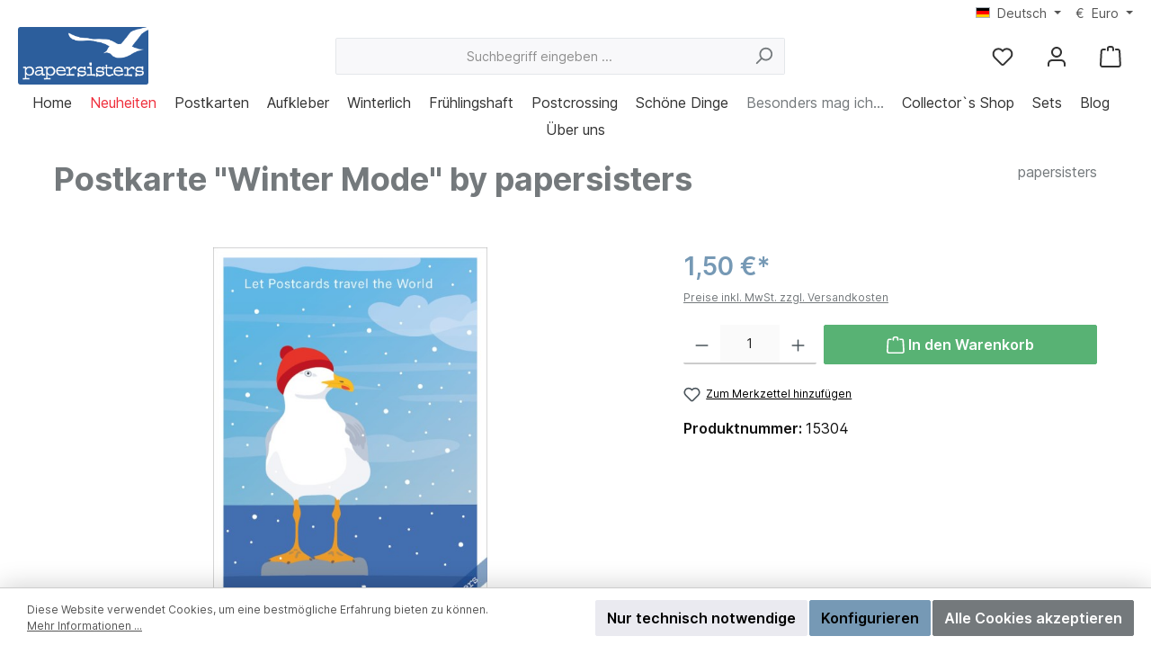

--- FILE ---
content_type: text/html; charset=UTF-8
request_url: https://www.papersisters.de/schoene-dinge/dies-und-das/postkarte-winter-mode-by-papersisters
body_size: 29212
content:

<!DOCTYPE html>

<html lang="de-DE"
      itemscope="itemscope"
      itemtype="https://schema.org/WebPage">

                            
    <head>
        		                            <meta charset="utf-8">
            
                            <meta name="viewport"
                      content="width=device-width, initial-scale=1, shrink-to-fit=no">
            
                            <meta name="author"
                      content="">
                <meta name="robots"
                      content="index,follow">
                <meta name="revisit-after"
                      content="15 days">
                <meta name="keywords"
                      content="Postcrossing, papersisters, Werbung, promotion, Airmail, Vintage, priority, ad karte, Winter, mode,">
                <meta name="description"
                      content="Unsere blauen papersisters-Postkarten, die wir unseren Sendungen in wechselnden Ausführungen beilegen, erfreuen sich großer Beliebtheit.">
            
                <meta property="og:type"
          content="product">
    <meta property="og:site_name"
          content="papersisters ">
    <meta property="og:url"
          content="https://www.papersisters.de/schoene-dinge/dies-und-das/postkarte-winter-mode-by-papersisters">
    <meta property="og:title"
          content="Postkarte &quot;Winter Mode&quot; by papersisters">

    <meta property="og:description"
          content="Unsere blauen papersisters-Postkarten, die wir unseren Sendungen in wechselnden Ausführungen beilegen, erfreuen sich großer Beliebtheit.">
    <meta property="og:image"
          content="https://www.papersisters.de/media/29/9d/a7/1693915548/papersisters-postcard-winter-mode.jpg?ts=1701946044">

            <meta property="product:brand"
              content="papersisters ">
    
            <meta property="product:price:amount"
          content="1.5">
    <meta property="product:price:currency"
          content="EUR">
    <meta property="product:product_link"
          content="https://www.papersisters.de/schoene-dinge/dies-und-das/postkarte-winter-mode-by-papersisters">

    <meta name="twitter:card"
          content="product">
    <meta name="twitter:site"
          content="papersisters ">
    <meta name="twitter:title"
          content="Postkarte &quot;Winter Mode&quot; by papersisters">
    <meta name="twitter:description"
          content="Unsere blauen papersisters-Postkarten, die wir unseren Sendungen in wechselnden Ausführungen beilegen, erfreuen sich großer Beliebtheit.">
    <meta name="twitter:image"
          content="https://www.papersisters.de/media/29/9d/a7/1693915548/papersisters-postcard-winter-mode.jpg?ts=1701946044">

                            <meta itemprop="copyrightHolder"
                      content="papersisters ">
                <meta itemprop="copyrightYear"
                      content="">
                <meta itemprop="isFamilyFriendly"
                      content="true">
                <meta itemprop="image"
                      content="https://www.papersisters.de/media/3c/3b/31/1693913591/Logo-papersisters-2020.png?ts=1693913591">
            
                                            <meta name="theme-color"
                      content="#ffffff">
                            
                                                <link rel="alternate" hreflang="de-DE" href="https://www.papersisters.de/schoene-dinge/dies-und-das/postkarte-winter-mode-by-papersisters">
                                    <link rel="alternate" hreflang="de-DE" href="http://www.papersisters.de/schoene-dinge/dies-und-das/postkarte-winter-mode-by-papersisters">
                                    <link rel="alternate" hreflang="de-DE" href="http://papersisters.de/schoene-dinge/dies-und-das/postkarte-winter-mode-by-papersisters">
                                    <link rel="alternate" hreflang="x-default" href="https://papersisters.de/schoene-dinge/dies-und-das/postkarte-winter-mode-by-papersisters">
                                    <link rel="alternate" hreflang="de-DE" href="https://papersisters.de/schoene-dinge/dies-und-das/postkarte-winter-mode-by-papersisters">
                                    <link rel="alternate" hreflang="en-GB" href="https://papersisters.de/en/pretty-things/bits-and-pieces/postcard-winter-mode-by-papersisters">
                                    <link rel="alternate" hreflang="en-GB" href="http://papersisters.de/en/pretty-things/bits-and-pieces/postcard-winter-mode-by-papersisters">
                                    <link rel="alternate" hreflang="en-GB" href="http://www.papersisters.de/en/pretty-things/bits-and-pieces/postcard-winter-mode-by-papersisters">
                                    <link rel="alternate" hreflang="en-GB" href="https://www.papersisters.de/en/pretty-things/bits-and-pieces/postcard-winter-mode-by-papersisters">
                                    

	




    
        
                    <link rel="shortcut icon"
                  href="https://www.papersisters.de/media/a0/98/0e/1699288317/papersisters Favicon.png?ts=1699288317">
        
                                <link rel="apple-touch-icon"
                  sizes="180x180"
                  href="https://www.papersisters.de/media/a0/98/0e/1699288317/papersisters Favicon.png?ts=1699288317">
                    
            
    
    <link rel="canonical" href="https://www.papersisters.de/schoene-dinge/dies-und-das/postkarte-winter-mode-by-papersisters">

                    <title itemprop="name">Postkarte &quot;Winter Mode&quot; by papersisters</title>
        
        		                                                                <link rel="stylesheet"
                      href="https://www.papersisters.de/theme/78dab012772d4979563d9fbdf90e752a/css/all.css?1762526368">
                                    

	





        
        
    
            <!-- Custom css code -->
    <style>.cms-section .boxed {
    max-width: 1200px;
}</style>
    
                        <script>
        window.features = {"V6_5_0_0":true,"v6.5.0.0":true,"V6_6_0_0":true,"v6.6.0.0":true,"V6_7_0_0":false,"v6.7.0.0":false,"DISABLE_VUE_COMPAT":false,"disable.vue.compat":false,"ACCESSIBILITY_TWEAKS":false,"accessibility.tweaks":false,"ADMIN_VITE":false,"admin.vite":false,"TELEMETRY_METRICS":false,"telemetry.metrics":false,"CACHE_REWORK":false,"cache.rework":false};
    </script>
        
                                            
            <script>
            window.dataLayer = window.dataLayer || [];
            function gtag() { dataLayer.push(arguments); }

            (() => {
                const analyticsStorageEnabled = document.cookie.split(';').some((item) => item.trim().includes('google-analytics-enabled=1'));
                const adsEnabled = document.cookie.split(';').some((item) => item.trim().includes('google-ads-enabled=1'));

                // Always set a default consent for consent mode v2
                gtag('consent', 'default', {
                    'ad_user_data': adsEnabled ? 'granted' : 'denied',
                    'ad_storage': adsEnabled ? 'granted' : 'denied',
                    'ad_personalization': adsEnabled ? 'granted' : 'denied',
                    'analytics_storage': analyticsStorageEnabled ? 'granted' : 'denied'
                });
            })();
        </script>
            
                            
            
                
                                    <script>
                    window.useDefaultCookieConsent = true;
                </script>
                    
                                <script>
                window.activeNavigationId = '0194979edfd87437bd9fbe94e4e1c98d';
                window.router = {
                    'frontend.cart.offcanvas': '/checkout/offcanvas',
                    'frontend.cookie.offcanvas': '/cookie/offcanvas',
                    'frontend.checkout.finish.page': '/checkout/finish',
                    'frontend.checkout.info': '/widgets/checkout/info',
                    'frontend.menu.offcanvas': '/widgets/menu/offcanvas',
                    'frontend.cms.page': '/widgets/cms',
                    'frontend.cms.navigation.page': '/widgets/cms/navigation',
                    'frontend.account.addressbook': '/widgets/account/address-book',
                    'frontend.country.country-data': '/country/country-state-data',
                    'frontend.app-system.generate-token': '/app-system/Placeholder/generate-token',
                    };
                window.salesChannelId = '71e61f702f1d41f89a4d51e266d86e31';
            </script>
        
                                <script>
                
                window.breakpoints = {"xs":0,"sm":576,"md":768,"lg":992,"xl":1200,"xxl":1400};
            </script>
        
                                    <script>
                    window.customerLoggedInState = 0;

                    window.wishlistEnabled = 1;
                </script>
                    
                            			<script src="https://www.papersisters.de/theme/83d4a4206c4f4f2aa86752d36df7f71e/assets/js/jquery-3.5.1.slim.min.js?1751980187"></script>
	
		        

    
                            <script>
                window.themeAssetsPublicPath = 'https://www.papersisters.de/theme/83d4a4206c4f4f2aa86752d36df7f71e/assets/';
            </script>
        
                                                            <script>
                        window.themeJsPublicPath = 'https://www.papersisters.de/theme/78dab012772d4979563d9fbdf90e752a/js/';
                    </script>
                                            <script type="text/javascript" src="https://www.papersisters.de/theme/78dab012772d4979563d9fbdf90e752a/js/storefront/storefront.js?1762526368" defer></script>
                                            <script type="text/javascript" src="https://www.papersisters.de/theme/78dab012772d4979563d9fbdf90e752a/js/swag-pay-pal/swag-pay-pal.js?1762526368" defer></script>
                                            <script type="text/javascript" src="https://www.papersisters.de/theme/78dab012772d4979563d9fbdf90e752a/js/pickware-dhl/pickware-dhl.js?1762526368" defer></script>
                                            <script type="text/javascript" src="https://www.papersisters.de/theme/78dab012772d4979563d9fbdf90e752a/js/pickware-shipping-bundle/pickware-shipping-bundle.js?1762526368" defer></script>
                                            <script type="text/javascript" src="https://www.papersisters.de/theme/78dab012772d4979563d9fbdf90e752a/js/zeobv-bundle-products/zeobv-bundle-products.js?1762526368" defer></script>
                                            <script type="text/javascript" src="https://www.papersisters.de/theme/78dab012772d4979563d9fbdf90e752a/js/diga-minimum-order-value/diga-minimum-order-value.js?1762526368" defer></script>
                                            <script type="text/javascript" src="https://www.papersisters.de/theme/78dab012772d4979563d9fbdf90e752a/js/cbax-modul-analytics/cbax-modul-analytics.js?1762526368" defer></script>
                                            <script type="text/javascript" src="https://www.papersisters.de/theme/78dab012772d4979563d9fbdf90e752a/js/shop-studio-blog/shop-studio-blog.js?1762526368" defer></script>
                                            <script type="text/javascript" src="https://www.papersisters.de/theme/78dab012772d4979563d9fbdf90e752a/js/tcinn-theme-ware-modern/tcinn-theme-ware-modern.js?1762526368" defer></script>
                                                        

    
    
        </head>

    <body class="is-ctl-product is-act-index themeware twt-modern twt-header-type-1 twt-full-width-boxed twt-is-cms-product-detail">

            <div class="skip-to-content bg-primary-subtle text-primary-emphasis visually-hidden-focusable overflow-hidden">
            <div class="container d-flex justify-content-center">
                <a href="#content-main" class="skip-to-content-link d-inline-flex text-decoration-underline m-1 p-2 fw-bold gap-2">
                    Zum Hauptinhalt springen
                </a>
            </div>
        </div>
    
    	
    																																																																																																																																																																																																																																																																																																																																																																																																																																													    
						                    <noscript class="noscript-main">
                
    <div role="alert"
                  class="alert alert-info alert-has-icon">
                                                                        
                                                                
        
        
        
                                    
        <span class="icon icon-info" aria-hidden="true">
                                        <svg xmlns="http://www.w3.org/2000/svg" xmlns:xlink="http://www.w3.org/1999/xlink" width="24" height="24" viewBox="0 0 24 24"><defs><path d="M12 7c.5523 0 1 .4477 1 1s-.4477 1-1 1-1-.4477-1-1 .4477-1 1-1zm1 9c0 .5523-.4477 1-1 1s-1-.4477-1-1v-5c0-.5523.4477-1 1-1s1 .4477 1 1v5zm11-4c0 6.6274-5.3726 12-12 12S0 18.6274 0 12 5.3726 0 12 0s12 5.3726 12 12zM12 2C6.4772 2 2 6.4772 2 12s4.4772 10 10 10 10-4.4772 10-10S17.5228 2 12 2z" id="icons-default-info" /></defs><use xlink:href="#icons-default-info" fill="#758CA3" fill-rule="evenodd" /></svg>
                    </span>

    
                                                        
                                    
                    <div class="alert-content-container">
                                                    
                                                        <div class="alert-content">                                                    Um unseren Shop in vollem Umfang nutzen zu können, empfehlen wir Ihnen Javascript in Ihrem Browser zu aktivieren.
                                                                </div>                
                                                                </div>
            </div>
            </noscript>
        
        		
		
		                
            <header class="header-main">
                                    <div class="container">
                            					            <div class="top-bar d-none d-lg-block">
        			
														<nav class="top-bar-nav" aria-label="Shop-Einstellungen">
											                                        
            <div class="top-bar-nav-item top-bar-language">
                            <form method="post"
                      action="/checkout/language"
                      class="language-form"
                      data-form-auto-submit="true">
                                                                                            
                        <div class="languages-menu dropdown">
                            <button class="btn dropdown-toggle top-bar-nav-btn"
                                    type="button"
                                    id="languagesDropdown-top-bar"
                                    data-bs-toggle="dropdown"
                                    aria-haspopup="true"
                                    aria-expanded="false"
                                    aria-label="Sprache ändern (Deutsch ist die aktuelle Sprache)">
                                <span aria-hidden="true" class="top-bar-list-icon language-flag country-de language-de"></span>
                                                                <span class="top-bar-nav-text">Deutsch</span>
                            </button>

                                                                                                <ul class="top-bar-list dropdown-menu dropdown-menu-end"
                                    aria-label="Verfügbare Sprachen">
                                                                            
                                                                                                                        <li class="top-bar-list-item dropdown-item item-checked active">
                                                                                                                    
                        <label class="top-bar-list-label"
                               for="top-bar-2fbb5fe2e29a4d70aa5854ce7ce3e20b">
                            <input id="top-bar-2fbb5fe2e29a4d70aa5854ce7ce3e20b"
                                   class="top-bar-list-radio"
                                   value="2fbb5fe2e29a4d70aa5854ce7ce3e20b"
                                   name="languageId"
                                   type="radio"
                                     checked>
                            <div class="top-bar-list-icon language-flag country-de language-de"></div>
                            Deutsch
                        </label>
                                                            </li>
                                                                            
                                                                                                                        <li class="top-bar-list-item dropdown-item">
                                                                                                                    
                        <label class="top-bar-list-label"
                               for="top-bar-c18567e4f75b49d19ea6de66fd9decb2">
                            <input id="top-bar-c18567e4f75b49d19ea6de66fd9decb2"
                                   class="top-bar-list-radio"
                                   value="c18567e4f75b49d19ea6de66fd9decb2"
                                   name="languageId"
                                   type="radio"
                                    >
                            <div class="top-bar-list-icon language-flag country-gb language-en"></div>
                            English
                        </label>
                                                            </li>
                                                                    </ul>
                            

    
                            </div>

                        <input name="redirectTo" type="hidden" value="frontend.detail.page">

                                                    <input name="redirectParameters[_httpCache]" type="hidden" value="1">
                                                    <input name="redirectParameters[productId]" type="hidden" value="44bb16b99e8544a49751bb6c7f20347b">
                                                            </form>
                    </div>
                        

	

											                                        
            <div class="top-bar-nav-item top-bar-currency">
                            <form method="post"
                      action="/checkout/configure"
                      class="currency-form"
                      data-form-auto-submit="true">
                                            <div class="currencies-menu dropdown">
                                                            <button class="btn dropdown-toggle top-bar-nav-btn"
                                        type="button"
                                        id="currenciesDropdown-top-bar"
                                        data-bs-toggle="dropdown"
                                        aria-haspopup="true"
                                        aria-expanded="false"
                                        aria-label="Währung ändern (Euro ist die aktuelle Währung)">
                                                                            <span aria-hidden="true">€</span>
                                                                                <span class="top-bar-nav-text">Euro</span>
                                                                    </button>
                            
                                                                                <ul class="top-bar-list dropdown-menu dropdown-menu-end"
                                    aria-label="Verfügbare Währungen">
                                                                            
                                                            <div class="top-bar-list-item dropdown-item"
                         title="USD">
                                                    <label class="top-bar-list-label"
                                   for="top-bar-333774e158134597b459c8396701e219">
                                                                    <input class="top-bar-list-radio"
                                           id="top-bar-333774e158134597b459c8396701e219"
                                           value="333774e158134597b459c8396701e219"
                                           name="currencyId"
                                           type="radio"
                                            >
                                    $ USD
                                                            </label>
                                            </div>
                                                                                            
                                                            <div class="top-bar-list-item dropdown-item item-checked"
                         title="EUR">
                                                    <label class="top-bar-list-label"
                                   for="top-bar-b7d2554b0ce847cd82f3ac9bd1c0dfca">
                                                                    <input class="top-bar-list-radio"
                                           id="top-bar-b7d2554b0ce847cd82f3ac9bd1c0dfca"
                                           value="b7d2554b0ce847cd82f3ac9bd1c0dfca"
                                           name="currencyId"
                                           type="radio"
                                             checked>
                                    € EUR
                                                            </label>
                                            </div>
                                                                                    </ul>
                            

    
                                                            <input name="redirectTo"
                                       type="hidden"
                                       value="frontend.detail.page">

                                                                    <input name="redirectParameters[_httpCache]"
                                           type="hidden"
                                           value="1">
                                                                    <input name="redirectParameters[productId]"
                                           type="hidden"
                                           value="44bb16b99e8544a49751bb6c7f20347b">
                                                                                    </div>
                                    </form>
                    </div>
                        

	

										



            
    				</nav>

			
			    </div>
    

	
    					        <div class="row align-items-center header-row">
                            <div class="col-12 col-lg-auto header-logo-col">
                        <div class="header-logo-main">
                    <a class="header-logo-main-link"
               href="/"
               title="Zur Startseite gehen">
                				                    <picture class="header-logo-picture">
                                                                            
                                                                            
                                                                                    <img src="https://www.papersisters.de/media/3c/3b/31/1693913591/Logo-papersisters-2020.png?ts=1693913591"
                                     alt="Zur Startseite gehen"
                                     class="img-fluid header-logo-main-img">
                                                                        </picture>
                
	
					
		            </a>
            </div>
                </div>
            
            					                <div class="col-12 order-2 col-sm order-sm-1 header-search-col">
                    <div class="row">
                        <div class="col-sm-auto d-none d-sm-block d-lg-none">
                                                            <div class="nav-main-toggle">
                                                                            <button
                                            class="btn nav-main-toggle-btn header-actions-btn"
                                            type="button"
                                            data-off-canvas-menu="true"
                                            aria-label="Menü"
                                        >
                                            				            
        
        
        
                                    
        <span class="icon icon-stack">
                                        <svg xmlns="http://www.w3.org/2000/svg" xmlns:xlink="http://www.w3.org/1999/xlink" width="24" height="24" viewBox="0 0 24 24"><defs><path d="M3 13c-.5523 0-1-.4477-1-1s.4477-1 1-1h18c.5523 0 1 .4477 1 1s-.4477 1-1 1H3zm0-7c-.5523 0-1-.4477-1-1s.4477-1 1-1h18c.5523 0 1 .4477 1 1s-.4477 1-1 1H3zm0 14c-.5523 0-1-.4477-1-1s.4477-1 1-1h18c.5523 0 1 .4477 1 1s-.4477 1-1 1H3z" id="icons-default-stack" /></defs><use xlink:href="#icons-default-stack" fill="#758CA3" fill-rule="evenodd" /></svg>
                    </span>

    
    	
		<span class="header-nav-main-toggle-label">
		Navigation
	</span>
                                        </button>
                                                                    </div>
                                                    </div>
                        <div class="col">
                            
    <div class="collapse"
         id="searchCollapse">
        <div class="header-search">
                            <form action="/search"
                      method="get"
                      data-search-widget="true"
                      data-search-widget-options="{&quot;searchWidgetMinChars&quot;:2}"
                      data-url="/suggest?search="
                      class="header-search-form">
                    		                        <div class="input-group">
                                                            <input type="search"
                                       name="search"
                                       class="form-control header-search-input"
                                       autocomplete="off"
                                       autocapitalize="off"
                                       placeholder="Suchbegriff eingeben ..."
                                       aria-label="Suchbegriff eingeben ..."
                                       value=""
                                >
                            
                            	<button type="submit"
			class="btn header-search-btn"
			aria-label="Suchen"
	>
		<span class="header-search-icon">
													            
        
        
        
                                    
        <span class="icon icon-search">
                                        <svg xmlns="http://www.w3.org/2000/svg" xmlns:xlink="http://www.w3.org/1999/xlink" width="24" height="24" viewBox="0 0 24 24"><defs><path d="M10.0944 16.3199 4.707 21.707c-.3905.3905-1.0237.3905-1.4142 0-.3905-.3905-.3905-1.0237 0-1.4142L8.68 14.9056C7.6271 13.551 7 11.8487 7 10c0-4.4183 3.5817-8 8-8s8 3.5817 8 8-3.5817 8-8 8c-1.8487 0-3.551-.627-4.9056-1.6801zM15 16c3.3137 0 6-2.6863 6-6s-2.6863-6-6-6-6 2.6863-6 6 2.6863 6 6 6z" id="icons-default-search" /></defs><use xlink:href="#icons-default-search" fill="#758CA3" fill-rule="evenodd" /></svg>
                    </span>

    
    					</span>
	</button>

                                                            <button class="btn header-close-btn js-search-close-btn d-none"
                                        type="button"
                                        aria-label="Die Dropdown-Suche schließen">
                                    <span class="header-close-icon">
                                                    
        
        
        
                                    
        <span class="icon icon-x">
                                        <svg xmlns="http://www.w3.org/2000/svg" xmlns:xlink="http://www.w3.org/1999/xlink" width="24" height="24" viewBox="0 0 24 24"><defs><path d="m10.5858 12-7.293-7.2929c-.3904-.3905-.3904-1.0237 0-1.4142.3906-.3905 1.0238-.3905 1.4143 0L12 10.5858l7.2929-7.293c.3905-.3904 1.0237-.3904 1.4142 0 .3905.3906.3905 1.0238 0 1.4143L13.4142 12l7.293 7.2929c.3904.3905.3904 1.0237 0 1.4142-.3906.3905-1.0238.3905-1.4143 0L12 13.4142l-7.2929 7.293c-.3905.3904-1.0237.3904-1.4142 0-.3905-.3906-.3905-1.0238 0-1.4143L10.5858 12z" id="icons-default-x" /></defs><use xlink:href="#icons-default-x" fill="#758CA3" fill-rule="evenodd" /></svg>
                    </span>

    
                                        </span>
                                </button>
                                                    </div>
                    

					                </form>
                    </div>
    </div>
                        </div>
                    </div>
                </div>
            

	
                            <div class="col-12 order-1 col-sm-auto order-sm-2 header-actions-col">
                    <div class="row g-0">
                        
		
	
						
			
																		
			
			
			<div class="d-block d-sm-none col">
		<div class="menu-button">

							<button
                    class="btn nav-main-toggle-btn header-actions-btn"
					type="button"
					data-off-canvas-menu="true"
					aria-label="Menü"
					title="Navigation"
				>
																														            
        
        
        
                                    
        <span class="icon icon-stack">
                                        <svg xmlns="http://www.w3.org/2000/svg" xmlns:xlink="http://www.w3.org/1999/xlink" width="24" height="24" viewBox="0 0 24 24"><use xlink:href="#icons-default-stack" fill="#758CA3" fill-rule="evenodd" /></svg>
                    </span>

    
    											
										<span class="header-nav-main-toggle-label">
						Navigation
					</span>
				</button>
			
		</div>
	</div>

                        		
		
					
					
	<div class="d-sm-none col-auto twt-search-col">
		  <div class="search-toggle">
				<button class="btn header-actions-btn search-toggle-btn js-search-toggle-btn collapsed"
						type="button"
						data-bs-toggle="collapse"
						data-bs-target="#searchCollapse"
						aria-expanded="false"
						aria-controls="searchCollapse"
						aria-label="Suchen"
				>
										<span class="header-search-toggle-icon">
                    														            
        
        
        
                                    
        <span class="icon icon-search">
                                        <svg xmlns="http://www.w3.org/2000/svg" xmlns:xlink="http://www.w3.org/1999/xlink" width="24" height="24" viewBox="0 0 24 24"><use xlink:href="#icons-default-search" fill="#758CA3" fill-rule="evenodd" /></svg>
                    </span>

    
    						
													            
        
        
        
                                    
        <span class="icon icon-x">
                                        <svg xmlns="http://www.w3.org/2000/svg" xmlns:xlink="http://www.w3.org/1999/xlink" width="24" height="24" viewBox="0 0 24 24"><use xlink:href="#icons-default-x" fill="#758CA3" fill-rule="evenodd" /></svg>
                    </span>

    
    											</span>

										<span class="header-search-toggle-name">
						Suche
					</span>
				</button>
		  </div>
	 </div>

                                                    						                                <div class="col-auto">
                                    <div class="header-wishlist">
                                        <a class="btn header-wishlist-btn header-actions-btn"
                                           href="/wishlist"
                                           title="Merkzettel"
                                           aria-label="Merkzettel">
                                            			
							<span class="header-wishlist-icon">
									            
        
        
        
                                    
        <span class="icon icon-heart">
                                        <svg xmlns="http://www.w3.org/2000/svg" xmlns:xlink="http://www.w3.org/1999/xlink" width="24" height="24" viewBox="0 0 24 24"><defs><path d="M20.0139 12.2998c1.8224-1.8224 1.8224-4.7772 0-6.5996-1.8225-1.8225-4.7772-1.8225-6.5997 0L12 7.1144l-1.4142-1.4142c-1.8225-1.8225-4.7772-1.8225-6.5997 0-1.8224 1.8224-1.8224 4.7772 0 6.5996l7.519 7.519a.7.7 0 0 0 .9899 0l7.5189-7.519zm1.4142 1.4142-7.519 7.519c-1.0543 1.0544-2.7639 1.0544-3.8183 0L2.572 13.714c-2.6035-2.6035-2.6035-6.8245 0-9.428 2.6035-2.6035 6.8246-2.6035 9.4281 0 2.6035-2.6035 6.8246-2.6035 9.428 0 2.6036 2.6035 2.6036 6.8245 0 9.428z" id="icons-default-heart" /></defs><use xlink:href="#icons-default-heart" fill="#758CA3" fill-rule="evenodd" /></svg>
                    </span>

    
    							</span>
		
							<span class="header-wishlist-name">
				Wunschzettel
			</span>
		
		
		
		<span class="badge bg-primary header-wishlist-badge"
			  id="wishlist-basket"
			  data-wishlist-storage="true"
			  data-wishlist-storage-options="{&quot;listPath&quot;:&quot;\/wishlist\/list&quot;,&quot;mergePath&quot;:&quot;\/wishlist\/merge&quot;,&quot;pageletPath&quot;:&quot;\/wishlist\/merge\/pagelet&quot;}"
			  data-wishlist-widget="true"
			  data-wishlist-widget-options="{&quot;showCounter&quot;:true}"
		></span>

	                                        </a>
                                    </div>
                                </div>
                            

	                        
                        						                            <div class="col-auto">
                                <div class="account-menu">
                                        <div class="dropdown">
        							<button class="btn account-menu-btn header-actions-btn"
				type="button"
				id="accountWidget"
				data-account-menu="true"
				data-bs-toggle="dropdown"
				aria-haspopup="true"
				aria-expanded="false"
				aria-label="Mein Konto"
				title="Mein Konto"
		>
						<span class="header-account-icon">
													            
        
        
        
                                    
        <span class="icon icon-avatar">
                                        <svg xmlns="http://www.w3.org/2000/svg" xmlns:xlink="http://www.w3.org/1999/xlink" width="24" height="24" viewBox="0 0 24 24"><defs><path d="M12 3C9.7909 3 8 4.7909 8 7c0 2.2091 1.7909 4 4 4 2.2091 0 4-1.7909 4-4 0-2.2091-1.7909-4-4-4zm0-2c3.3137 0 6 2.6863 6 6s-2.6863 6-6 6-6-2.6863-6-6 2.6863-6 6-6zM4 22.099c0 .5523-.4477 1-1 1s-1-.4477-1-1V20c0-2.7614 2.2386-5 5-5h10.0007c2.7614 0 5 2.2386 5 5v2.099c0 .5523-.4477 1-1 1s-1-.4477-1-1V20c0-1.6569-1.3431-3-3-3H7c-1.6569 0-3 1.3431-3 3v2.099z" id="icons-default-avatar" /></defs><use xlink:href="#icons-default-avatar" fill="#758CA3" fill-rule="evenodd" /></svg>
                    </span>

    
    							</span>

									<span class="header-account-name">
				Mein Konto
			</span>

								</button>

	
                    <div class="dropdown-menu dropdown-menu-end account-menu-dropdown js-account-menu-dropdown"
                 aria-labelledby="accountWidget">
                

        
            <div class="offcanvas-header">
                            <button class="btn btn-light offcanvas-close js-offcanvas-close">
                                                        
        
        
        
                                    
        <span class="icon icon-x icon-sm">
                                        <svg xmlns="http://www.w3.org/2000/svg" xmlns:xlink="http://www.w3.org/1999/xlink" width="24" height="24" viewBox="0 0 24 24"><use xlink:href="#icons-default-x" fill="#758CA3" fill-rule="evenodd" /></svg>
                    </span>

    
                        
                                            Menü schließen
                                    </button>
                    </div>
    
            <div class="offcanvas-body">
                <div class="account-menu">
                                    <div class="dropdown-header account-menu-header">
                    Ihr Konto
                </div>
                    
                                    <div class="account-menu-login">
                                            <a href="/account/login"
                           title="Anmelden"
                           class="btn btn-primary account-menu-login-button">
                            Anmelden
                        </a>
                    
                                            <div class="account-menu-register">
                            oder <a href="/account/login"
                                                                            title="Registrieren">registrieren</a>
                        </div>
                                    </div>
                    
                    <div class="account-menu-links">
                    <div class="header-account-menu">
        <div class="card account-menu-inner">
                                        
                                                <nav class="list-group list-group-flush account-aside-list-group">
                                                                                    <a href="/account"
                                   title="Übersicht"
                                   class="list-group-item list-group-item-action account-aside-item"
                                   >
                                    Übersicht
                                </a>
                            
                                                            <a href="/account/profile"
                                   title="Persönliches Profil"
                                   class="list-group-item list-group-item-action account-aside-item"
                                   >
                                    Persönliches Profil
                                </a>
                            
                                                            <a href="/account/address"
                                   title="Adressen"
                                   class="list-group-item list-group-item-action account-aside-item"
                                   >
                                    Adressen
                                </a>
                            
                                                                                                                        <a href="/account/payment"
                                   title="Zahlungsarten"
                                   class="list-group-item list-group-item-action account-aside-item"
                                   >
                                    Zahlungsarten
                                </a>
                                                            
                                                            <a href="/account/order"
                                   title="Bestellungen"
                                   class="list-group-item list-group-item-action account-aside-item"
                                   >
                                    Bestellungen
                                </a>
                                                                        </nav>
                            
                                                </div>
    </div>
            </div>
            </div>
        </div>
                </div>
            </div>
                                </div>
                            </div>
                        

	
                        						                            <div class="col-auto">
                                <div
                                    class="header-cart"
                                    data-off-canvas-cart="true"
                                >
                                    <a class="btn header-cart-btn header-actions-btn"
                                       href="/checkout/cart"
                                       data-cart-widget="true"
                                       title="Warenkorb"
                                       aria-label="Warenkorb">
                                        					<span class="header-cart-icon">
							            
        
        
        
                                    
        <span class="icon icon-bag">
                                        <svg aria-label="Warenkorb" xmlns="http://www.w3.org/2000/svg" xmlns:xlink="http://www.w3.org/1999/xlink" width="24" height="24" viewBox="0 0 24 24"><defs><path d="M5.892 3c.5523 0 1 .4477 1 1s-.4477 1-1 1H3.7895a1 1 0 0 0-.9986.9475l-.7895 15c-.029.5515.3946 1.0221.9987 1.0525h17.8102c.5523 0 1-.4477.9986-1.0525l-.7895-15A1 1 0 0 0 20.0208 5H17.892c-.5523 0-1-.4477-1-1s.4477-1 1-1h2.1288c1.5956 0 2.912 1.249 2.9959 2.8423l.7894 15c.0035.0788.0035.0788.0042.1577 0 1.6569-1.3432 3-3 3H3c-.079-.0007-.079-.0007-.1577-.0041-1.6546-.0871-2.9253-1.499-2.8382-3.1536l.7895-15C.8775 4.249 2.1939 3 3.7895 3H5.892zm4 2c0 .5523-.4477 1-1 1s-1-.4477-1-1V3c0-1.6569 1.3432-3 3-3h2c1.6569 0 3 1.3431 3 3v2c0 .5523-.4477 1-1 1s-1-.4477-1-1V3c0-.5523-.4477-1-1-1h-2c-.5523 0-1 .4477-1 1v2z" id="icons-default-bag" /></defs><use xlink:href="#icons-default-bag" fill="#758CA3" fill-rule="evenodd" /></svg>
                    </span>

    
    
					</span>

				<span class="header-cart-name">
			Warenkorb
		</span>

				<span class="header-cart-total">
			0,00 €*
		</span>

	                                    </a>
                                </div>
                            </div>
                        

	                    </div>
                </div>
                    </div>
    

	                    </div>
                            </header>
        

		
        	
		
										<div class="nav-main">
									<div class="container">

																											<div id="sticky-logo" class="d-none">
									<a href="/"
									   class="sticky-logo-main-link"
									   title="Zur Startseite gehen"
                                       									>
										<picture>

																																		<img src="https://www.papersisters.de/media/3c/3b/31/1693913591/Logo-papersisters-2020.png?ts=1693913591" alt="Zur Startseite gehen">
											
																																													
										</picture>
									</a>
								</div>
													
												
																			<span id="js-sticky-cart-position" class="d-none"></span>
						
																	</div>

										                        						    <div class="main-navigation"
         id="mainNavigation"
         data-flyout-menu="true">
                    <div class="container">
                                    <nav class="nav main-navigation-menu"
                        aria-label="Hauptnavigation"
                        itemscope="itemscope"
                        itemtype="https://schema.org/SiteNavigationElement">
                        
                        										<a href="/"
			   class="nav-link main-navigation-link nav-item-075aad3b4ea84c3c9537a77fe0e9cff8 home-link"
			   itemprop="url"
			   title="Home"
			   aria-label="Home"
			>
														<div class="main-navigation-link-text">
						<span itemprop="name">Home</span>
					</div>

							</a>

		
	
                                                    
                                                                                            
                                	
													<a href="https://www.papersisters.de/neuheiten/"
				   class="nav-link 1 main-navigation-link nav-item-241884bdb07348928fbdc5ba3eea9699 highlighted"
				   itemprop="url"
				   				   title="Neuheiten"
				   				>
					<div class="main-navigation-link-text">
						<span itemprop="name">Neuheiten</span>

																	</div>
				</a>
					
	
                                                                                            
                                	
													<a href="https://www.papersisters.de/postkarten/"
				   class="nav-link 1 main-navigation-link nav-item-4dc1f678621743b597175e165f797daa"
				   itemprop="url"
				   data-flyout-menu-trigger="4dc1f678621743b597175e165f797daa"				   title="Postkarten"
				   				>
					<div class="main-navigation-link-text">
						<span itemprop="name">Postkarten</span>

																	</div>
				</a>
					
	
                                                                                            
                                	
													<a href="https://www.papersisters.de/aufkleber/"
				   class="nav-link 1 main-navigation-link nav-item-cb6378e07baf4036ac92644608ad8f93"
				   itemprop="url"
				   data-flyout-menu-trigger="cb6378e07baf4036ac92644608ad8f93"				   title="Aufkleber"
				   				>
					<div class="main-navigation-link-text">
						<span itemprop="name">Aufkleber</span>

																	</div>
				</a>
					
	
                                                                                            
                                	
													<a href="https://www.papersisters.de/winterlich/"
				   class="nav-link 1 main-navigation-link nav-item-57878aef631643e8ace84a7594cfdcf1"
				   itemprop="url"
				   				   title="Winterlich"
				   				>
					<div class="main-navigation-link-text">
						<span itemprop="name">Winterlich</span>

																	</div>
				</a>
					
	
                                                                                            
                                	
													<a href="https://www.papersisters.de/fruehlingshaft/"
				   class="nav-link 1 main-navigation-link nav-item-7a8c075219a741eda5686718abe54a61"
				   itemprop="url"
				   				   title="Frühlingshaft"
				   				>
					<div class="main-navigation-link-text">
						<span itemprop="name">Frühlingshaft</span>

																	</div>
				</a>
					
	
                                                                                            
                                	
													<a href="https://www.papersisters.de/postcrossing/"
				   class="nav-link 1 main-navigation-link nav-item-b6be3c20b2e543aea859b10cd761d31f"
				   itemprop="url"
				   data-flyout-menu-trigger="b6be3c20b2e543aea859b10cd761d31f"				   title="Postcrossing"
				   				>
					<div class="main-navigation-link-text">
						<span itemprop="name">Postcrossing</span>

																	</div>
				</a>
					
	
                                                                                            
                                	
													<a href="https://www.papersisters.de/schoene-dinge/"
				   class="nav-link 1 main-navigation-link nav-item-b9341f930c254903a302771976de0de9"
				   itemprop="url"
				   data-flyout-menu-trigger="b9341f930c254903a302771976de0de9"				   title="Schöne Dinge"
				   				>
					<div class="main-navigation-link-text">
						<span itemprop="name">Schöne Dinge</span>

																	</div>
				</a>
					
	
                                                                                            
                                	
													<a href="https://www.papersisters.de/besonders-mag-ich.../"
				   class="nav-link 1 main-navigation-link nav-item-0194979c7a8b7f92af2be91d111c98ca active"
				   itemprop="url"
				   data-flyout-menu-trigger="0194979c7a8b7f92af2be91d111c98ca"				   title="Besonders mag ich..."
				   				>
					<div class="main-navigation-link-text">
						<span itemprop="name">Besonders mag ich...</span>

																	</div>
				</a>
					
	
                                                                                            
                                	
													<a href="https://www.papersisters.de/collector-s-shop/"
				   class="nav-link 1 main-navigation-link nav-item-0195242b2ac073a091fcda9075ae6b54"
				   itemprop="url"
				   				   title="Collector`s Shop"
				   				>
					<div class="main-navigation-link-text">
						<span itemprop="name">Collector`s Shop</span>

																	</div>
				</a>
					
	
                                                                                            
                                	
													<a href="https://www.papersisters.de/angebote/"
				   class="nav-link 1 main-navigation-link nav-item-042fe9feef834234baba9f1d862af9db"
				   itemprop="url"
				   				   title="Sets"
				   				>
					<div class="main-navigation-link-text">
						<span itemprop="name">Sets</span>

																	</div>
				</a>
					
	
                                                                                            
                                	
													<a href="https://www.papersisters.de/blog/"
				   class="nav-link 1 main-navigation-link nav-item-4a01e623da3a4b73bcb330b6b53c231a"
				   itemprop="url"
				   				   title="Blog"
				   				>
					<div class="main-navigation-link-text">
						<span itemprop="name">Blog</span>

																	</div>
				</a>
					
	
                                                                                            
                                	
													<a href="https://www.papersisters.de/ueber-uns/"
				   class="nav-link 1 main-navigation-link nav-item-32bacab845fe43139a43ffcefe940f12"
				   itemprop="url"
				   				   title="Über uns"
				   				>
					<div class="main-navigation-link-text">
						<span itemprop="name">Über uns</span>

																	</div>
				</a>
					
	
                                                                        </nav>
                
                                                                                                                                                                                                                                                                                                                                                                                                                                                                                                                                                                                                                                                                                                                                                                                                                                                                                                                                                
                                                                        <div class="navigation-flyouts">
                                                                                                                                                                                                                                                                                    <div class="navigation-flyout"
                                                     data-flyout-menu-id="4dc1f678621743b597175e165f797daa">
                                                    <div class="container">
                                                                                                                            
            <div class="row navigation-flyout-bar">
                            <div class="col">
                    <div class="navigation-flyout-category-link">
                                                                                    <a class="nav-link"
                                   href="https://www.papersisters.de/postkarten/"
                                   itemprop="url"
                                   title="Postkarten">
                                                                            Zur Kategorie Postkarten
                                                    
        
        
        
                
        <span class="icon icon-arrow-right icon-primary">
                                        <svg xmlns="http://www.w3.org/2000/svg" xmlns:xlink="http://www.w3.org/1999/xlink" width="16" height="16" viewBox="0 0 16 16"><defs><path id="icons-solid-arrow-right" d="M6.7071 6.2929c-.3905-.3905-1.0237-.3905-1.4142 0-.3905.3905-.3905 1.0237 0 1.4142l3 3c.3905.3905 1.0237.3905 1.4142 0l3-3c.3905-.3905.3905-1.0237 0-1.4142-.3905-.3905-1.0237-.3905-1.4142 0L9 8.5858l-2.2929-2.293z" /></defs><use transform="rotate(-90 9 8.5)" xlink:href="#icons-solid-arrow-right" fill="#758CA3" fill-rule="evenodd" /></svg>
                    </span>

    
                                                                        </a>
                                                                        </div>
                </div>
            
                            <div class="col-auto">
                    <div class="navigation-flyout-close js-close-flyout-menu">
                                                                                                
        
        
        
                                    
        <span class="icon icon-x">
                                        <svg xmlns="http://www.w3.org/2000/svg" xmlns:xlink="http://www.w3.org/1999/xlink" width="24" height="24" viewBox="0 0 24 24"><use xlink:href="#icons-default-x" fill="#758CA3" fill-rule="evenodd" /></svg>
                    </span>

    
                                                                            </div>
                </div>
                    </div>
    
            <div class="row navigation-flyout-content">
                            <div class="col">
                    <div class="navigation-flyout-categories">
                                                        
                    
    
    <div class="row navigation-flyout-categories is-level-0">
                                            
                            <div class="col-3 navigation-flyout-col">
                                <a href="https://www.papersisters.de/postkarten/deutschland/"
           class="nav-item nav-link navigation-flyout-link is-level-0"
           itemprop="url"
           title="Deutschland"
                   >
            <span itemprop="name">Deutschland</span>

                                </a>

    
                                                                            
        
    
    <div class="navigation-flyout-categories is-level-1">
                                            
                            <div class="navigation-flyout-col">
                                <a href="https://www.papersisters.de/postkarten/deutschland/land-und-leute/"
           class="nav-item nav-link navigation-flyout-link is-level-1"
           itemprop="url"
           title="Land und Leute"
                   >
            <span itemprop="name">Land und Leute</span>

                                </a>

    
                                                                            
        
    
    <div class="navigation-flyout-categories is-level-2">
            </div>
                                                            </div>
                                                        
                            <div class="navigation-flyout-col">
                                <a href="https://www.papersisters.de/postkarten/deutschland/ticket-to.../"
           class="nav-item nav-link navigation-flyout-link is-level-1"
           itemprop="url"
           title="Ticket to..."
                   >
            <span itemprop="name">Ticket to...</span>

                                </a>

    
                                                                            
        
    
    <div class="navigation-flyout-categories is-level-2">
            </div>
                                                            </div>
                                                        
                            <div class="navigation-flyout-col">
                                <a href="https://www.papersisters.de/postkarten/deutschland/traditionen/"
           class="nav-item nav-link navigation-flyout-link is-level-1"
           itemprop="url"
           title="Traditionen"
                   >
            <span itemprop="name">Traditionen</span>

                                </a>

    
                                                                            
        
    
    <div class="navigation-flyout-categories is-level-2">
            </div>
                                                            </div>
                                                        
                            <div class="navigation-flyout-col">
                                <a href="https://www.papersisters.de/postkarten/deutschland/puzzle/"
           class="nav-item nav-link navigation-flyout-link is-level-1"
           itemprop="url"
           title="Puzzle"
                   >
            <span itemprop="name">Puzzle</span>

                                </a>

    
                                                                            
        
    
    <div class="navigation-flyout-categories is-level-2">
            </div>
                                                            </div>
                        </div>
                                                            </div>
                                                        
                            <div class="col-3 navigation-flyout-col">
                                <a href="https://www.papersisters.de/postkarten/briefkaesten/"
           class="nav-item nav-link navigation-flyout-link is-level-0"
           itemprop="url"
           title="Briefkästen"
                   >
            <span itemprop="name">Briefkästen</span>

                                </a>

    
                                                                            
        
    
    <div class="navigation-flyout-categories is-level-1">
            </div>
                                                            </div>
                                                        
                            <div class="col-3 navigation-flyout-col">
                                <a href="https://www.papersisters.de/postkarten/mailart/"
           class="nav-item nav-link navigation-flyout-link is-level-0"
           itemprop="url"
           title="Mailart"
                   >
            <span itemprop="name">Mailart</span>

                                </a>

    
                                                                            
        
    
    <div class="navigation-flyout-categories is-level-1">
            </div>
                                                            </div>
                                                        
                            <div class="col-3 navigation-flyout-col">
                                <a href="https://www.papersisters.de/postkarten/leuchttuerme/"
           class="nav-item nav-link navigation-flyout-link is-level-0"
           itemprop="url"
           title="Leuchttürme"
                   >
            <span itemprop="name">Leuchttürme</span>

                                </a>

    
                                                                            
        
    
    <div class="navigation-flyout-categories is-level-1">
            </div>
                                                            </div>
                                                        
                            <div class="col-3 navigation-flyout-col">
                                <a href="https://www.papersisters.de/postkarten/postcrossing/"
           class="nav-item nav-link navigation-flyout-link is-level-0"
           itemprop="url"
           title="Postcrossing"
                   >
            <span itemprop="name">Postcrossing</span>

                                </a>

    
                                                                            
        
    
    <div class="navigation-flyout-categories is-level-1">
                                            
                            <div class="navigation-flyout-col">
                                <a href="https://www.papersisters.de/postkarten/postcrossing/happy-postcrossing-hpc/"
           class="nav-item nav-link navigation-flyout-link is-level-1"
           itemprop="url"
           title="Happy Postcrossing HPC"
                   >
            <span itemprop="name">Happy Postcrossing HPC</span>

                                </a>

    
                                                                            
        
    
    <div class="navigation-flyout-categories is-level-2">
            </div>
                                                            </div>
                                                        
                            <div class="navigation-flyout-col">
                                <a href="https://www.papersisters.de/postkarten/postcrossing/postcrossing-puzzle/"
           class="nav-item nav-link navigation-flyout-link is-level-1"
           itemprop="url"
           title="Postcrossing Puzzle"
                   >
            <span itemprop="name">Postcrossing Puzzle</span>

                                </a>

    
                                                                            
        
    
    <div class="navigation-flyout-categories is-level-2">
            </div>
                                                            </div>
                                                        
                            <div class="navigation-flyout-col">
                                <a href="https://www.papersisters.de/postkarten/postcrossing/life-of-a-postcrosser/"
           class="nav-item nav-link navigation-flyout-link is-level-1"
           itemprop="url"
           title="Life of a Postcrosser"
                   >
            <span itemprop="name">Life of a Postcrosser</span>

                                </a>

    
                                                                            
        
    
    <div class="navigation-flyout-categories is-level-2">
            </div>
                                                            </div>
                                                        
                            <div class="navigation-flyout-col">
                                <a href="https://www.papersisters.de/postkarten/postcrossing/mehr-postcrossing/"
           class="nav-item nav-link navigation-flyout-link is-level-1"
           itemprop="url"
           title="Mehr Postcrossing"
                   >
            <span itemprop="name">Mehr Postcrossing</span>

                                </a>

    
                                                                            
        
    
    <div class="navigation-flyout-categories is-level-2">
            </div>
                                                            </div>
                        </div>
                                                            </div>
                                                        
                            <div class="col-3 navigation-flyout-col">
                                <a href="https://www.papersisters.de/postkarten/keep-calm-and.../"
           class="nav-item nav-link navigation-flyout-link is-level-0"
           itemprop="url"
           title="Keep calm and..."
                   >
            <span itemprop="name">Keep calm and...</span>

                                </a>

    
                                                                            
        
    
    <div class="navigation-flyout-categories is-level-1">
                                            
                            <div class="navigation-flyout-col">
                                <a href="https://www.papersisters.de/postkarten/keep-calm-and.../keep-calm/"
           class="nav-item nav-link navigation-flyout-link is-level-1"
           itemprop="url"
           title="Keep calm"
                   >
            <span itemprop="name">Keep calm</span>

                                </a>

    
                                                                            
        
    
    <div class="navigation-flyout-categories is-level-2">
            </div>
                                                            </div>
                                                        
                            <div class="navigation-flyout-col">
                                <a href="https://www.papersisters.de/postkarten/keep-calm-and.../keep-calm-and-discover-germany/"
           class="nav-item nav-link navigation-flyout-link is-level-1"
           itemprop="url"
           title="Keep calm and discover Germany"
                   >
            <span itemprop="name">Keep calm and discover Germany</span>

                                </a>

    
                                                                            
        
    
    <div class="navigation-flyout-categories is-level-2">
            </div>
                                                            </div>
                        </div>
                                                            </div>
                                                        
                            <div class="col-3 navigation-flyout-col">
                                <a href="https://www.papersisters.de/postkarten/just-cats/"
           class="nav-item nav-link navigation-flyout-link is-level-0"
           itemprop="url"
           title="Just Cats"
                   >
            <span itemprop="name">Just Cats</span>

                                </a>

    
                                                                            
        
    
    <div class="navigation-flyout-categories is-level-1">
            </div>
                                                            </div>
                                                        
                            <div class="col-3 navigation-flyout-col">
                                <a href="https://www.papersisters.de/postkarten/german-landmark-series/"
           class="nav-item nav-link navigation-flyout-link is-level-0"
           itemprop="url"
           title="German Landmark Series"
                   >
            <span itemprop="name">German Landmark Series</span>

                                </a>

    
                                                                            
        
    
    <div class="navigation-flyout-categories is-level-1">
                                            
                            <div class="navigation-flyout-col">
                                <a href="https://www.papersisters.de/postkarten/german-landmark-series/gls-englisch/"
           class="nav-item nav-link navigation-flyout-link is-level-1"
           itemprop="url"
           title="GLS Englisch"
                   >
            <span itemprop="name">GLS Englisch</span>

                                </a>

    
                                                                            
        
    
    <div class="navigation-flyout-categories is-level-2">
            </div>
                                                            </div>
                                                        
                            <div class="navigation-flyout-col">
                                <a href="https://www.papersisters.de/postkarten/german-landmark-series/gls-deutsch/"
           class="nav-item nav-link navigation-flyout-link is-level-1"
           itemprop="url"
           title="GLS Deutsch"
                   >
            <span itemprop="name">GLS Deutsch</span>

                                </a>

    
                                                                            
        
    
    <div class="navigation-flyout-categories is-level-2">
            </div>
                                                            </div>
                        </div>
                                                            </div>
                                                        
                            <div class="col-3 navigation-flyout-col">
                                <a href="https://www.papersisters.de/postkarten/das-jahr/"
           class="nav-item nav-link navigation-flyout-link is-level-0"
           itemprop="url"
           title="Das Jahr"
                   >
            <span itemprop="name">Das Jahr</span>

                                </a>

    
                                                                            
        
    
    <div class="navigation-flyout-categories is-level-1">
                                            
                            <div class="navigation-flyout-col">
                                <a href="https://www.papersisters.de/postkarten/das-jahr/monatskarten/"
           class="nav-item nav-link navigation-flyout-link is-level-1"
           itemprop="url"
           title="Monatskarten"
                   >
            <span itemprop="name">Monatskarten</span>

                                </a>

    
                                                                            
        
    
    <div class="navigation-flyout-categories is-level-2">
            </div>
                                                            </div>
                                                        
                            <div class="navigation-flyout-col">
                                <a href="https://www.papersisters.de/postkarten/das-jahr/winter/"
           class="nav-item nav-link navigation-flyout-link is-level-1"
           itemprop="url"
           title="Winter"
                   >
            <span itemprop="name">Winter</span>

                                </a>

    
                                                                            
        
    
    <div class="navigation-flyout-categories is-level-2">
            </div>
                                                            </div>
                                                        
                            <div class="navigation-flyout-col">
                                <a href="https://www.papersisters.de/postkarten/das-jahr/fruehling/"
           class="nav-item nav-link navigation-flyout-link is-level-1"
           itemprop="url"
           title="Frühling"
                   >
            <span itemprop="name">Frühling</span>

                                </a>

    
                                                                            
        
    
    <div class="navigation-flyout-categories is-level-2">
            </div>
                                                            </div>
                                                        
                            <div class="navigation-flyout-col">
                                <a href="https://www.papersisters.de/postkarten/das-jahr/sommer/"
           class="nav-item nav-link navigation-flyout-link is-level-1"
           itemprop="url"
           title="Sommer"
                   >
            <span itemprop="name">Sommer</span>

                                </a>

    
                                                                            
        
    
    <div class="navigation-flyout-categories is-level-2">
            </div>
                                                            </div>
                                                        
                            <div class="navigation-flyout-col">
                                <a href="https://www.papersisters.de/postkarten/das-jahr/herbst/"
           class="nav-item nav-link navigation-flyout-link is-level-1"
           itemprop="url"
           title="Herbst"
                   >
            <span itemprop="name">Herbst</span>

                                </a>

    
                                                                            
        
    
    <div class="navigation-flyout-categories is-level-2">
            </div>
                                                            </div>
                                                        
                            <div class="navigation-flyout-col">
                                <a href="https://www.papersisters.de/postkarten/das-jahr/weihnachten/"
           class="nav-item nav-link navigation-flyout-link is-level-1"
           itemprop="url"
           title="Weihnachten"
                   >
            <span itemprop="name">Weihnachten</span>

                                </a>

    
                                                                            
        
    
    <div class="navigation-flyout-categories is-level-2">
            </div>
                                                            </div>
                        </div>
                                                            </div>
                                                        
                            <div class="col-3 navigation-flyout-col">
                                <a href="https://www.papersisters.de/postkarten/besondere-anlaesse/"
           class="nav-item nav-link navigation-flyout-link is-level-0"
           itemprop="url"
           title="Besondere Anlässe"
                   >
            <span itemprop="name">Besondere Anlässe</span>

                                </a>

    
                                                                            
        
    
    <div class="navigation-flyout-categories is-level-1">
            </div>
                                                            </div>
                                                        
                            <div class="col-3 navigation-flyout-col">
                                <a href="https://www.papersisters.de/postkarten/liebe-und-frieden/"
           class="nav-item nav-link navigation-flyout-link is-level-0"
           itemprop="url"
           title="Liebe und Frieden"
                   >
            <span itemprop="name">Liebe und Frieden</span>

                                </a>

    
                                                                            
        
    
    <div class="navigation-flyout-categories is-level-1">
            </div>
                                                            </div>
                                                        
                            <div class="col-3 navigation-flyout-col">
                                <a href="https://www.papersisters.de/postkarten/internationales/"
           class="nav-item nav-link navigation-flyout-link is-level-0"
           itemprop="url"
           title="Internationales"
                   >
            <span itemprop="name">Internationales</span>

                                </a>

    
                                                                            
        
    
    <div class="navigation-flyout-categories is-level-1">
            </div>
                                                            </div>
                                                        
                            <div class="col-3 navigation-flyout-col">
                                <a href="https://www.papersisters.de/postkarten/vintage-travel-style/"
           class="nav-item nav-link navigation-flyout-link is-level-0"
           itemprop="url"
           title="Vintage Travel Style"
                   >
            <span itemprop="name">Vintage Travel Style</span>

                                </a>

    
                                                                            
        
    
    <div class="navigation-flyout-categories is-level-1">
            </div>
                                                            </div>
                                                        
                            <div class="col-3 navigation-flyout-col">
                                <a href="https://www.papersisters.de/angebote/sets-und-pakete/"
           class="nav-item nav-link navigation-flyout-link is-level-0"
           itemprop="url"
           title="Postkarten-Pakete"
                   >
            <span itemprop="name">Postkarten-Pakete</span>

                                </a>

    
                                                                            
        
    
    <div class="navigation-flyout-categories is-level-1">
            </div>
                                                            </div>
                                                        
                            <div class="col-3 navigation-flyout-col">
                                <a href="https://www.papersisters.de/postkarten/maxikarten/"
           class="nav-item nav-link navigation-flyout-link is-level-0"
           itemprop="url"
           title="Maxikarten"
                   >
            <span itemprop="name">Maxikarten</span>

                                </a>

    
                                                                            
        
    
    <div class="navigation-flyout-categories is-level-1">
            </div>
                                                            </div>
                        </div>
                                            </div>
                </div>
            
                                                </div>
                                                                                                                </div>
                                                </div>
                                                                                                                                                                                                                                                            <div class="navigation-flyout"
                                                     data-flyout-menu-id="cb6378e07baf4036ac92644608ad8f93">
                                                    <div class="container">
                                                                                                                            
            <div class="row navigation-flyout-bar">
                            <div class="col">
                    <div class="navigation-flyout-category-link">
                                                                                    <a class="nav-link"
                                   href="https://www.papersisters.de/aufkleber/"
                                   itemprop="url"
                                   title="Aufkleber">
                                                                            Zur Kategorie Aufkleber
                                                    
        
        
        
                
        <span class="icon icon-arrow-right icon-primary">
                                        <svg xmlns="http://www.w3.org/2000/svg" xmlns:xlink="http://www.w3.org/1999/xlink" width="16" height="16" viewBox="0 0 16 16"><use transform="rotate(-90 9 8.5)" xlink:href="#icons-solid-arrow-right" fill="#758CA3" fill-rule="evenodd" /></svg>
                    </span>

    
                                                                        </a>
                                                                        </div>
                </div>
            
                            <div class="col-auto">
                    <div class="navigation-flyout-close js-close-flyout-menu">
                                                                                                
        
        
        
                                    
        <span class="icon icon-x">
                                        <svg xmlns="http://www.w3.org/2000/svg" xmlns:xlink="http://www.w3.org/1999/xlink" width="24" height="24" viewBox="0 0 24 24"><use xlink:href="#icons-default-x" fill="#758CA3" fill-rule="evenodd" /></svg>
                    </span>

    
                                                                            </div>
                </div>
                    </div>
    
            <div class="row navigation-flyout-content">
                            <div class="col">
                    <div class="navigation-flyout-categories">
                                                        
                    
    
    <div class="row navigation-flyout-categories is-level-0">
                                            
                            <div class="col-3 navigation-flyout-col">
                                <a href="https://www.papersisters.de/aufkleber/id-aufkleber/"
           class="nav-item nav-link navigation-flyout-link is-level-0"
           itemprop="url"
           title="ID Aufkleber"
                   >
            <span itemprop="name">ID Aufkleber</span>

                                </a>

    
                                                                            
        
    
    <div class="navigation-flyout-categories is-level-1">
            </div>
                                                            </div>
                                                        
                            <div class="col-3 navigation-flyout-col">
                                <a href="https://www.papersisters.de/aufkleber/airmail/"
           class="nav-item nav-link navigation-flyout-link is-level-0"
           itemprop="url"
           title="Airmail"
                   >
            <span itemprop="name">Airmail</span>

                                </a>

    
                                                                            
        
    
    <div class="navigation-flyout-categories is-level-1">
            </div>
                                                            </div>
                                                        
                            <div class="col-3 navigation-flyout-col">
                                <a href="https://www.papersisters.de/aufkleber/mehr-aufkleber/"
           class="nav-item nav-link navigation-flyout-link is-level-0"
           itemprop="url"
           title="Mehr Aufkleber"
                   >
            <span itemprop="name">Mehr Aufkleber</span>

                                </a>

    
                                                                            
        
    
    <div class="navigation-flyout-categories is-level-1">
            </div>
                                                            </div>
                                                        
                            <div class="col-3 navigation-flyout-col">
                                <a href="https://www.papersisters.de/aufkleber/winter/"
           class="nav-item nav-link navigation-flyout-link is-level-0"
           itemprop="url"
           title="Winter"
                   >
            <span itemprop="name">Winter</span>

                                </a>

    
                                                                            
        
    
    <div class="navigation-flyout-categories is-level-1">
            </div>
                                                            </div>
                                                        
                            <div class="col-3 navigation-flyout-col">
                                <a href="https://www.papersisters.de/aufkleber/fruehling/"
           class="nav-item nav-link navigation-flyout-link is-level-0"
           itemprop="url"
           title="Frühling"
                   >
            <span itemprop="name">Frühling</span>

                                </a>

    
                                                                            
        
    
    <div class="navigation-flyout-categories is-level-1">
            </div>
                                                            </div>
                                                        
                            <div class="col-3 navigation-flyout-col">
                                <a href="https://www.papersisters.de/aufkleber/sommer/"
           class="nav-item nav-link navigation-flyout-link is-level-0"
           itemprop="url"
           title="Sommer"
                   >
            <span itemprop="name">Sommer</span>

                                </a>

    
                                                                            
        
    
    <div class="navigation-flyout-categories is-level-1">
            </div>
                                                            </div>
                                                        
                            <div class="col-3 navigation-flyout-col">
                                <a href="https://www.papersisters.de/aufkleber/world-postcard-day/"
           class="nav-item nav-link navigation-flyout-link is-level-0"
           itemprop="url"
           title="World Postcard Day"
                   >
            <span itemprop="name">World Postcard Day</span>

                                </a>

    
                                                                            
        
    
    <div class="navigation-flyout-categories is-level-1">
            </div>
                                                            </div>
                                                        
                            <div class="col-3 navigation-flyout-col">
                                <a href="https://www.papersisters.de/aufkleber/herbst/"
           class="nav-item nav-link navigation-flyout-link is-level-0"
           itemprop="url"
           title="Herbst"
                   >
            <span itemprop="name">Herbst</span>

                                </a>

    
                                                                            
        
    
    <div class="navigation-flyout-categories is-level-1">
            </div>
                                                            </div>
                                                        
                            <div class="col-3 navigation-flyout-col">
                                <a href="https://www.papersisters.de/aufkleber/weihnachten/"
           class="nav-item nav-link navigation-flyout-link is-level-0"
           itemprop="url"
           title="Weihnachten"
                   >
            <span itemprop="name">Weihnachten</span>

                                </a>

    
                                                                            
        
    
    <div class="navigation-flyout-categories is-level-1">
            </div>
                                                            </div>
                        </div>
                                            </div>
                </div>
            
                                                </div>
                                                                                                                </div>
                                                </div>
                                                                                                                                                                                                                                                                                                                                                                                                                    <div class="navigation-flyout"
                                                     data-flyout-menu-id="b6be3c20b2e543aea859b10cd761d31f">
                                                    <div class="container">
                                                                                                                            
            <div class="row navigation-flyout-bar">
                            <div class="col">
                    <div class="navigation-flyout-category-link">
                                                                                    <a class="nav-link"
                                   href="https://www.papersisters.de/postcrossing/"
                                   itemprop="url"
                                   title="Postcrossing">
                                                                            Zur Kategorie Postcrossing
                                                    
        
        
        
                
        <span class="icon icon-arrow-right icon-primary">
                                        <svg xmlns="http://www.w3.org/2000/svg" xmlns:xlink="http://www.w3.org/1999/xlink" width="16" height="16" viewBox="0 0 16 16"><use transform="rotate(-90 9 8.5)" xlink:href="#icons-solid-arrow-right" fill="#758CA3" fill-rule="evenodd" /></svg>
                    </span>

    
                                                                        </a>
                                                                        </div>
                </div>
            
                            <div class="col-auto">
                    <div class="navigation-flyout-close js-close-flyout-menu">
                                                                                                
        
        
        
                                    
        <span class="icon icon-x">
                                        <svg xmlns="http://www.w3.org/2000/svg" xmlns:xlink="http://www.w3.org/1999/xlink" width="24" height="24" viewBox="0 0 24 24"><use xlink:href="#icons-default-x" fill="#758CA3" fill-rule="evenodd" /></svg>
                    </span>

    
                                                                            </div>
                </div>
                    </div>
    
            <div class="row navigation-flyout-content">
                            <div class="col">
                    <div class="navigation-flyout-categories">
                                                        
                    
    
    <div class="row navigation-flyout-categories is-level-0">
                                            
                            <div class="col-3 navigation-flyout-col">
                                <a href="https://www.papersisters.de/postcrossing/life-of-a-postcrosser/"
           class="nav-item nav-link navigation-flyout-link is-level-0"
           itemprop="url"
           title="Life of a Postcrosser"
                   >
            <span itemprop="name">Life of a Postcrosser</span>

                                </a>

    
                                                                            
        
    
    <div class="navigation-flyout-categories is-level-1">
            </div>
                                                            </div>
                                                        
                            <div class="col-3 navigation-flyout-col">
                                <a href="https://www.papersisters.de/postcrossing/happy-postcrossing/"
           class="nav-item nav-link navigation-flyout-link is-level-0"
           itemprop="url"
           title="Happy Postcrossing"
                   >
            <span itemprop="name">Happy Postcrossing</span>

                                </a>

    
                                                                            
        
    
    <div class="navigation-flyout-categories is-level-1">
            </div>
                                                            </div>
                                                        
                            <div class="col-3 navigation-flyout-col">
                                <a href="https://www.papersisters.de/postcrossing/postcrossing-stempel/"
           class="nav-item nav-link navigation-flyout-link is-level-0"
           itemprop="url"
           title="Postcrossing Stempel"
                   >
            <span itemprop="name">Postcrossing Stempel</span>

                                </a>

    
                                                                            
        
    
    <div class="navigation-flyout-categories is-level-1">
            </div>
                                                            </div>
                                                        
                            <div class="col-3 navigation-flyout-col">
                                <a href="https://www.papersisters.de/postcrossing/noch-mehr/"
           class="nav-item nav-link navigation-flyout-link is-level-0"
           itemprop="url"
           title="Noch mehr"
                   >
            <span itemprop="name">Noch mehr</span>

                                </a>

    
                                                                            
        
    
    <div class="navigation-flyout-categories is-level-1">
            </div>
                                                            </div>
                                                        
                            <div class="col-3 navigation-flyout-col">
                                <a href="https://www.papersisters.de/postcrossing/postcrossing-puzzle/"
           class="nav-item nav-link navigation-flyout-link is-level-0"
           itemprop="url"
           title="Postcrossing Puzzle"
                   >
            <span itemprop="name">Postcrossing Puzzle</span>

                                </a>

    
                                                                            
        
    
    <div class="navigation-flyout-categories is-level-1">
            </div>
                                                            </div>
                        </div>
                                            </div>
                </div>
            
                                                </div>
                                                                                                                </div>
                                                </div>
                                                                                                                                                                                                                                                            <div class="navigation-flyout"
                                                     data-flyout-menu-id="b9341f930c254903a302771976de0de9">
                                                    <div class="container">
                                                                                                                            
            <div class="row navigation-flyout-bar">
                            <div class="col">
                    <div class="navigation-flyout-category-link">
                                                                                    <a class="nav-link"
                                   href="https://www.papersisters.de/schoene-dinge/"
                                   itemprop="url"
                                   title="Schöne Dinge">
                                                                            Zur Kategorie Schöne Dinge
                                                    
        
        
        
                
        <span class="icon icon-arrow-right icon-primary">
                                        <svg xmlns="http://www.w3.org/2000/svg" xmlns:xlink="http://www.w3.org/1999/xlink" width="16" height="16" viewBox="0 0 16 16"><use transform="rotate(-90 9 8.5)" xlink:href="#icons-solid-arrow-right" fill="#758CA3" fill-rule="evenodd" /></svg>
                    </span>

    
                                                                        </a>
                                                                        </div>
                </div>
            
                            <div class="col-auto">
                    <div class="navigation-flyout-close js-close-flyout-menu">
                                                                                                
        
        
        
                                    
        <span class="icon icon-x">
                                        <svg xmlns="http://www.w3.org/2000/svg" xmlns:xlink="http://www.w3.org/1999/xlink" width="24" height="24" viewBox="0 0 24 24"><use xlink:href="#icons-default-x" fill="#758CA3" fill-rule="evenodd" /></svg>
                    </span>

    
                                                                            </div>
                </div>
                    </div>
    
            <div class="row navigation-flyout-content">
                            <div class="col">
                    <div class="navigation-flyout-categories">
                                                        
                    
    
    <div class="row navigation-flyout-categories is-level-0">
                                            
                            <div class="col-3 navigation-flyout-col">
                                <a href="https://www.papersisters.de/schoene-dinge/masking-tape/"
           class="nav-item nav-link navigation-flyout-link is-level-0"
           itemprop="url"
           title="Masking Tape"
                   >
            <span itemprop="name">Masking Tape</span>

                                </a>

    
                                                                            
        
    
    <div class="navigation-flyout-categories is-level-1">
            </div>
                                                            </div>
                                                        
                            <div class="col-3 navigation-flyout-col">
                                <a href="https://www.papersisters.de/stempel/"
           class="nav-item nav-link navigation-flyout-link is-level-0"
           itemprop="url"
           title="Stempel"
                   >
            <span itemprop="name">Stempel</span>

                                </a>

    
                                                                            
        
    
    <div class="navigation-flyout-categories is-level-1">
                                            
                            <div class="navigation-flyout-col">
                                <a href="https://www.papersisters.de/stempel/stempel/"
           class="nav-item nav-link navigation-flyout-link is-level-1"
           itemprop="url"
           title="Stempel"
                   >
            <span itemprop="name">Stempel</span>

                                </a>

    
                                                                            
        
    
    <div class="navigation-flyout-categories is-level-2">
            </div>
                                                            </div>
                                                        
                            <div class="navigation-flyout-col">
                                <a href="https://www.papersisters.de/stempel/stempelfarbe/"
           class="nav-item nav-link navigation-flyout-link is-level-1"
           itemprop="url"
           title="Stempelfarbe"
                   >
            <span itemprop="name">Stempelfarbe</span>

                                </a>

    
                                                                            
        
    
    <div class="navigation-flyout-categories is-level-2">
            </div>
                                                            </div>
                        </div>
                                                            </div>
                                                        
                            <div class="col-3 navigation-flyout-col">
                                <a href="https://www.papersisters.de/schoene-dinge/traveler/"
           class="nav-item nav-link navigation-flyout-link is-level-0"
           itemprop="url"
           title="papertraveler"
                   >
            <span itemprop="name">papertraveler</span>

                                </a>

    
                                                                            
        
    
    <div class="navigation-flyout-categories is-level-1">
            </div>
                                                            </div>
                                                        
                            <div class="col-3 navigation-flyout-col">
                                <a href="https://www.papersisters.de/schoene-dinge/papersisters-box/"
           class="nav-item nav-link navigation-flyout-link is-level-0"
           itemprop="url"
           title="papersisters Box"
                   >
            <span itemprop="name">papersisters Box</span>

                                </a>

    
                                                                            
        
    
    <div class="navigation-flyout-categories is-level-1">
            </div>
                                                            </div>
                                                        
                            <div class="col-3 navigation-flyout-col">
                                <a href="https://www.papersisters.de/schoene-dinge/hefte-alben/"
           class="nav-item nav-link navigation-flyout-link is-level-0"
           itemprop="url"
           title="Hefte * Alben"
                   >
            <span itemprop="name">Hefte * Alben</span>

                                </a>

    
                                                                            
        
    
    <div class="navigation-flyout-categories is-level-1">
            </div>
                                                            </div>
                                                        
                            <div class="col-3 navigation-flyout-col">
                                <a href="https://www.papersisters.de/schoene-dinge/artistamps/"
           class="nav-item nav-link navigation-flyout-link is-level-0"
           itemprop="url"
           title="Artistamps"
                   >
            <span itemprop="name">Artistamps</span>

                                </a>

    
                                                                            
        
    
    <div class="navigation-flyout-categories is-level-1">
            </div>
                                                            </div>
                                                        
                            <div class="col-3 navigation-flyout-col">
                                <a href="https://www.papersisters.de/schoene-dinge/schreiben/"
           class="nav-item nav-link navigation-flyout-link is-level-0"
           itemprop="url"
           title="Stifte "
                   >
            <span itemprop="name">Stifte </span>

                                </a>

    
                                                                            
        
    
    <div class="navigation-flyout-categories is-level-1">
            </div>
                                                            </div>
                                                        
                            <div class="col-3 navigation-flyout-col">
                                <a href="https://www.papersisters.de/angebote/gutscheine/"
           class="nav-item nav-link navigation-flyout-link is-level-0"
           itemprop="url"
           title="Gutscheine"
                   >
            <span itemprop="name">Gutscheine</span>

                                </a>

    
                                                                            
        
    
    <div class="navigation-flyout-categories is-level-1">
            </div>
                                                            </div>
                                                        
                            <div class="col-3 navigation-flyout-col">
                                <a href="https://www.papersisters.de/schoene-dinge/dies-und-das/"
           class="nav-item nav-link navigation-flyout-link is-level-0"
           itemprop="url"
           title="Dies und Das"
                   >
            <span itemprop="name">Dies und Das</span>

                                </a>

    
                                                                            
        
    
    <div class="navigation-flyout-categories is-level-1">
            </div>
                                                            </div>
                        </div>
                                            </div>
                </div>
            
                                                </div>
                                                                                                                </div>
                                                </div>
                                                                                                                                                                                                                                                            <div class="navigation-flyout"
                                                     data-flyout-menu-id="0194979c7a8b7f92af2be91d111c98ca">
                                                    <div class="container">
                                                                                                                            
            <div class="row navigation-flyout-bar">
                            <div class="col">
                    <div class="navigation-flyout-category-link">
                                                                                    <a class="nav-link"
                                   href="https://www.papersisters.de/besonders-mag-ich.../"
                                   itemprop="url"
                                   title="Besonders mag ich...">
                                                                            Zur Kategorie Besonders mag ich...
                                                    
        
        
        
                
        <span class="icon icon-arrow-right icon-primary">
                                        <svg xmlns="http://www.w3.org/2000/svg" xmlns:xlink="http://www.w3.org/1999/xlink" width="16" height="16" viewBox="0 0 16 16"><use transform="rotate(-90 9 8.5)" xlink:href="#icons-solid-arrow-right" fill="#758CA3" fill-rule="evenodd" /></svg>
                    </span>

    
                                                                        </a>
                                                                        </div>
                </div>
            
                            <div class="col-auto">
                    <div class="navigation-flyout-close js-close-flyout-menu">
                                                                                                
        
        
        
                                    
        <span class="icon icon-x">
                                        <svg xmlns="http://www.w3.org/2000/svg" xmlns:xlink="http://www.w3.org/1999/xlink" width="24" height="24" viewBox="0 0 24 24"><use xlink:href="#icons-default-x" fill="#758CA3" fill-rule="evenodd" /></svg>
                    </span>

    
                                                                            </div>
                </div>
                    </div>
    
            <div class="row navigation-flyout-content">
                            <div class="col">
                    <div class="navigation-flyout-categories">
                                                        
                    
    
    <div class="row navigation-flyout-categories is-level-0">
                                            
                            <div class="col-3 navigation-flyout-col">
                                <a href="https://www.papersisters.de/besonders-mag-ich.../katzen/"
           class="nav-item nav-link navigation-flyout-link is-level-0"
           itemprop="url"
           title="Katzen"
                   >
            <span itemprop="name">Katzen</span>

                                </a>

    
                                                                            
        
    
    <div class="navigation-flyout-categories is-level-1">
            </div>
                                                            </div>
                                                        
                            <div class="col-3 navigation-flyout-col">
                                <a href="https://www.papersisters.de/besonders-mag-ich.../pride/"
           class="nav-item nav-link navigation-flyout-link is-level-0"
           itemprop="url"
           title="Pride"
                   >
            <span itemprop="name">Pride</span>

                                </a>

    
                                                                            
        
    
    <div class="navigation-flyout-categories is-level-1">
            </div>
                                                            </div>
                                                        
                            <div class="col-3 navigation-flyout-col">
                                <a href="https://www.papersisters.de/besonders-mag-ich.../buecher/"
           class="nav-item nav-link navigation-flyout-link is-level-0"
           itemprop="url"
           title="Bücher"
                   >
            <span itemprop="name">Bücher</span>

                                </a>

    
                                                                            
        
    
    <div class="navigation-flyout-categories is-level-1">
            </div>
                                                            </div>
                                                        
                            <div class="col-3 navigation-flyout-col">
                                <a href="https://www.papersisters.de/besonders-mag-ich.../briefkaesten/"
           class="nav-item nav-link navigation-flyout-link is-level-0"
           itemprop="url"
           title="Briefkästen"
                   >
            <span itemprop="name">Briefkästen</span>

                                </a>

    
                                                                            
        
    
    <div class="navigation-flyout-categories is-level-1">
            </div>
                                                            </div>
                                                        
                            <div class="col-3 navigation-flyout-col">
                                <a href="https://www.papersisters.de/besonders-mag-ich.../leuchttuerme-und-meer/"
           class="nav-item nav-link navigation-flyout-link is-level-0"
           itemprop="url"
           title="Leuchttürme und Meer"
                   >
            <span itemprop="name">Leuchttürme und Meer</span>

                                </a>

    
                                                                            
        
    
    <div class="navigation-flyout-categories is-level-1">
            </div>
                                                            </div>
                                                        
                            <div class="col-3 navigation-flyout-col">
                                <a href="https://www.papersisters.de/besonders-mag-ich.../essen-und-trinken/"
           class="nav-item nav-link navigation-flyout-link is-level-0"
           itemprop="url"
           title="Essen und Trinken"
                   >
            <span itemprop="name">Essen und Trinken</span>

                                </a>

    
                                                                            
        
    
    <div class="navigation-flyout-categories is-level-1">
            </div>
                                                            </div>
                                                        
                            <div class="col-3 navigation-flyout-col">
                                <a href="https://www.papersisters.de/besonders-mag-ich.../airmail/"
           class="nav-item nav-link navigation-flyout-link is-level-0"
           itemprop="url"
           title="Airmail"
                   >
            <span itemprop="name">Airmail</span>

                                </a>

    
                                                                            
        
    
    <div class="navigation-flyout-categories is-level-1">
            </div>
                                                            </div>
                                                        
                            <div class="col-3 navigation-flyout-col">
                                <a href="https://www.papersisters.de/besonders-mag-ich.../natur-und-tiere/"
           class="nav-item nav-link navigation-flyout-link is-level-0"
           itemprop="url"
           title="Natur und Tiere"
                   >
            <span itemprop="name">Natur und Tiere</span>

                                </a>

    
                                                                            
        
    
    <div class="navigation-flyout-categories is-level-1">
            </div>
                                                            </div>
                                                        
                            <div class="col-3 navigation-flyout-col">
                                <a href="https://www.papersisters.de/besonders-mag-ich.../niederlande/"
           class="nav-item nav-link navigation-flyout-link is-level-0"
           itemprop="url"
           title="Niederlande"
                   >
            <span itemprop="name">Niederlande</span>

                                </a>

    
                                                                            
        
    
    <div class="navigation-flyout-categories is-level-1">
            </div>
                                                            </div>
                                                        
                            <div class="col-3 navigation-flyout-col">
                                <a href="https://www.papersisters.de/besonders-mag-ich.../oesterreich/"
           class="nav-item nav-link navigation-flyout-link is-level-0"
           itemprop="url"
           title="Österreich"
                   >
            <span itemprop="name">Österreich</span>

                                </a>

    
                                                                            
        
    
    <div class="navigation-flyout-categories is-level-1">
            </div>
                                                            </div>
                                                        
                            <div class="col-3 navigation-flyout-col">
                                <a href="https://www.papersisters.de/besonders-mag-ich.../schweiz/"
           class="nav-item nav-link navigation-flyout-link is-level-0"
           itemprop="url"
           title="Schweiz"
                   >
            <span itemprop="name">Schweiz</span>

                                </a>

    
                                                                            
        
    
    <div class="navigation-flyout-categories is-level-1">
            </div>
                                                            </div>
                                                        
                            <div class="col-3 navigation-flyout-col">
                                <a href="https://www.papersisters.de/besonders-mag-ich.../usa/"
           class="nav-item nav-link navigation-flyout-link is-level-0"
           itemprop="url"
           title="USA"
                   >
            <span itemprop="name">USA</span>

                                </a>

    
                                                                            
        
    
    <div class="navigation-flyout-categories is-level-1">
            </div>
                                                            </div>
                                                        
                            <div class="col-3 navigation-flyout-col">
                                <a href="https://www.papersisters.de/besonders-mag-ich.../chinesisches-neujahr/"
           class="nav-item nav-link navigation-flyout-link is-level-0"
           itemprop="url"
           title="Chinesisches Neujahr"
                   >
            <span itemprop="name">Chinesisches Neujahr</span>

                                </a>

    
                                                                            
        
    
    <div class="navigation-flyout-categories is-level-1">
            </div>
                                                            </div>
                                                        
                            <div class="col-3 navigation-flyout-col">
                                <a href="https://www.papersisters.de/world-postcard-day/"
           class="nav-item nav-link navigation-flyout-link is-level-0"
           itemprop="url"
           title="World Postcard Day"
                   >
            <span itemprop="name">World Postcard Day</span>

                                </a>

    
                                                                            
        
    
    <div class="navigation-flyout-categories is-level-1">
                                            
                            <div class="navigation-flyout-col">
                                <a href="https://www.papersisters.de/besonders-mag-ich.../world-postcard-day/wpd-stamp-serie/"
           class="nav-item nav-link navigation-flyout-link is-level-1"
           itemprop="url"
           title="WPD Stamp Serie"
                   >
            <span itemprop="name">WPD Stamp Serie</span>

                                </a>

    
                                                                            
        
    
    <div class="navigation-flyout-categories is-level-2">
            </div>
                                                            </div>
                                                        
                            <div class="navigation-flyout-col">
                                <a href="https://www.papersisters.de/besonders-mag-ich.../world-postcard-day/postkarten-zum-world-postcard-day/"
           class="nav-item nav-link navigation-flyout-link is-level-1"
           itemprop="url"
           title="Postkarten zum World Postcard Day"
                   >
            <span itemprop="name">Postkarten zum World Postcard Day</span>

                                </a>

    
                                                                            
        
    
    <div class="navigation-flyout-categories is-level-2">
            </div>
                                                            </div>
                                                        
                            <div class="navigation-flyout-col">
                                <a href="https://www.papersisters.de/besonders-mag-ich.../world-postcard-day/deko-zum-world-postcard-day/"
           class="nav-item nav-link navigation-flyout-link is-level-1"
           itemprop="url"
           title="Deko zum World Postcard Day"
                   >
            <span itemprop="name">Deko zum World Postcard Day</span>

                                </a>

    
                                                                            
        
    
    <div class="navigation-flyout-categories is-level-2">
            </div>
                                                            </div>
                                                        
                            <div class="navigation-flyout-col">
                                <a href="https://www.papersisters.de/besonders-mag-ich.../world-postcard-day/just-cats/"
           class="nav-item nav-link navigation-flyout-link is-level-1"
           itemprop="url"
           title="Just Cats"
                   >
            <span itemprop="name">Just Cats</span>

                                </a>

    
                                                                            
        
    
    <div class="navigation-flyout-categories is-level-2">
            </div>
                                                            </div>
                        </div>
                                                            </div>
                                                        
                            <div class="col-3 navigation-flyout-col">
                                <a href="https://www.papersisters.de/besonders-mag-ich.../papersisters-fanshop/"
           class="nav-item nav-link navigation-flyout-link is-level-0 active"
           itemprop="url"
           title="papersisters Fanshop"
                   >
            <span itemprop="name">papersisters Fanshop</span>

                                </a>

    
                                                                            
        
    
    <div class="navigation-flyout-categories is-level-1">
            </div>
                                                            </div>
                        </div>
                                            </div>
                </div>
            
                                                </div>
                                                                                                                </div>
                                                </div>
                                                                                                                                                                                                                                                                                                                                                                                                                                                                                                    </div>
                                                                                        </div>
            </div>


	                    
							</div>

		
	
	
		
		
                                    <div class="d-none js-navigation-offcanvas-initial-content">
                                            

        
            <div class="offcanvas-header">
                            <button class="btn btn-light offcanvas-close js-offcanvas-close">
                                                        
        
        
        
                                    
        <span class="icon icon-x icon-sm">
                                        <svg xmlns="http://www.w3.org/2000/svg" xmlns:xlink="http://www.w3.org/1999/xlink" width="24" height="24" viewBox="0 0 24 24"><use xlink:href="#icons-default-x" fill="#758CA3" fill-rule="evenodd" /></svg>
                    </span>

    
                        
                                            Menü schließen
                                    </button>
                    </div>
    
            <div class="offcanvas-body">
                                                <nav class="nav navigation-offcanvas-actions">
                                
            <div class="top-bar-nav-item top-bar-language">
                            <form method="post"
                      action="/checkout/language"
                      class="language-form"
                      data-form-auto-submit="true">
                                                                                            
                        <div class="languages-menu dropdown">
                            <button class="btn dropdown-toggle top-bar-nav-btn"
                                    type="button"
                                    id="languagesDropdown-offcanvas"
                                    data-bs-toggle="dropdown"
                                    aria-haspopup="true"
                                    aria-expanded="false"
                                    aria-label="Sprache ändern (Deutsch ist die aktuelle Sprache)">
                                <span aria-hidden="true" class="top-bar-list-icon language-flag country-de language-de"></span>
                                                                <span class="top-bar-nav-text">Deutsch</span>
                            </button>

                                                                                                <ul class="top-bar-list dropdown-menu dropdown-menu-end"
                                    aria-label="Verfügbare Sprachen">
                                                                            
                                                                                                                        <li class="top-bar-list-item dropdown-item item-checked active">
                                                                                                                    
                        <label class="top-bar-list-label"
                               for="offcanvas-2fbb5fe2e29a4d70aa5854ce7ce3e20b">
                            <input id="offcanvas-2fbb5fe2e29a4d70aa5854ce7ce3e20b"
                                   class="top-bar-list-radio"
                                   value="2fbb5fe2e29a4d70aa5854ce7ce3e20b"
                                   name="languageId"
                                   type="radio"
                                     checked>
                            <div class="top-bar-list-icon language-flag country-de language-de"></div>
                            Deutsch
                        </label>
                                                            </li>
                                                                            
                                                                                                                        <li class="top-bar-list-item dropdown-item">
                                                                                                                    
                        <label class="top-bar-list-label"
                               for="offcanvas-c18567e4f75b49d19ea6de66fd9decb2">
                            <input id="offcanvas-c18567e4f75b49d19ea6de66fd9decb2"
                                   class="top-bar-list-radio"
                                   value="c18567e4f75b49d19ea6de66fd9decb2"
                                   name="languageId"
                                   type="radio"
                                    >
                            <div class="top-bar-list-icon language-flag country-gb language-en"></div>
                            English
                        </label>
                                                            </li>
                                                                    </ul>
                            

    
                            </div>

                        <input name="redirectTo" type="hidden" value="frontend.detail.page">

                                                    <input name="redirectParameters[_httpCache]" type="hidden" value="1">
                                                    <input name="redirectParameters[productId]" type="hidden" value="44bb16b99e8544a49751bb6c7f20347b">
                                                            </form>
                    </div>
                
                                
            <div class="top-bar-nav-item top-bar-currency">
                            <form method="post"
                      action="/checkout/configure"
                      class="currency-form"
                      data-form-auto-submit="true">
                                            <div class="currencies-menu dropdown">
                                                            <button class="btn dropdown-toggle top-bar-nav-btn"
                                        type="button"
                                        id="currenciesDropdown-offcanvas"
                                        data-bs-toggle="dropdown"
                                        aria-haspopup="true"
                                        aria-expanded="false"
                                        aria-label="Währung ändern (Euro ist die aktuelle Währung)">
                                                                            <span aria-hidden="true">€</span>
                                                                                <span class="top-bar-nav-text">Euro</span>
                                                                    </button>
                            
                                                                                <ul class="top-bar-list dropdown-menu dropdown-menu-end"
                                    aria-label="Verfügbare Währungen">
                                                                            
                                                            <div class="top-bar-list-item dropdown-item"
                         title="USD">
                                                    <label class="top-bar-list-label"
                                   for="offcanvas-333774e158134597b459c8396701e219">
                                                                    <input class="top-bar-list-radio"
                                           id="offcanvas-333774e158134597b459c8396701e219"
                                           value="333774e158134597b459c8396701e219"
                                           name="currencyId"
                                           type="radio"
                                            >
                                    $ USD
                                                            </label>
                                            </div>
                                                                                            
                                                            <div class="top-bar-list-item dropdown-item item-checked"
                         title="EUR">
                                                    <label class="top-bar-list-label"
                                   for="offcanvas-b7d2554b0ce847cd82f3ac9bd1c0dfca">
                                                                    <input class="top-bar-list-radio"
                                           id="offcanvas-b7d2554b0ce847cd82f3ac9bd1c0dfca"
                                           value="b7d2554b0ce847cd82f3ac9bd1c0dfca"
                                           name="currencyId"
                                           type="radio"
                                             checked>
                                    € EUR
                                                            </label>
                                            </div>
                                                                                    </ul>
                            

    
                                                            <input name="redirectTo"
                                       type="hidden"
                                       value="frontend.detail.page">

                                                                    <input name="redirectParameters[_httpCache]"
                                           type="hidden"
                                           value="1">
                                                                    <input name="redirectParameters[productId]"
                                           type="hidden"
                                           value="44bb16b99e8544a49751bb6c7f20347b">
                                                                                    </div>
                                    </form>
                    </div>
                        </nav>
    

    
    
    <div class="navigation-offcanvas-container js-navigation-offcanvas">
        <div class="navigation-offcanvas-overlay-content js-navigation-offcanvas-overlay-content">
                                <a class="nav-item nav-link is-home-link navigation-offcanvas-link js-navigation-offcanvas-link"
       href="/widgets/menu/offcanvas"
       itemprop="url"
       title="Zeige alle Kategorien">
                    <span class="navigation-offcanvas-link-icon js-navigation-offcanvas-loading-icon">
                            
        
        
        
                                    
        <span class="icon icon-stack">
                                        <svg xmlns="http://www.w3.org/2000/svg" xmlns:xlink="http://www.w3.org/1999/xlink" width="24" height="24" viewBox="0 0 24 24"><use xlink:href="#icons-default-stack" fill="#758CA3" fill-rule="evenodd" /></svg>
                    </span>

    
                </span>
            <span itemprop="name">
                Zeige alle Kategorien
            </span>
            </a>

                    <a class="nav-item nav-link navigation-offcanvas-headline"
       href="https://www.papersisters.de/besonders-mag-ich.../papersisters-fanshop/"
              itemprop="url">
                    <span itemprop="name">
                papersisters Fanshop
            </span>
            </a>

                    
    <a class="nav-item nav-link is-back-link navigation-offcanvas-link js-navigation-offcanvas-link"
       href="/widgets/menu/offcanvas?navigationId=0194979c7a8b7f92af2be91d111c98ca"
       itemprop="url"
       title="Zurück">
                    <span class="navigation-offcanvas-link-icon js-navigation-offcanvas-loading-icon">
                                        
        
        
        
                
        <span class="icon icon-arrow-medium-left icon-sm" aria-hidden="true">
                                        <svg xmlns="http://www.w3.org/2000/svg" xmlns:xlink="http://www.w3.org/1999/xlink" width="16" height="16" viewBox="0 0 16 16"><defs><path id="icons-solid-arrow-medium-left" d="M4.7071 5.2929c-.3905-.3905-1.0237-.3905-1.4142 0-.3905.3905-.3905 1.0237 0 1.4142l4 4c.3905.3905 1.0237.3905 1.4142 0l4-4c.3905-.3905.3905-1.0237 0-1.4142-.3905-.3905-1.0237-.3905-1.4142 0L8 8.5858l-3.2929-3.293z" /></defs><use transform="matrix(0 -1 -1 0 16 16)" xlink:href="#icons-solid-arrow-medium-left" fill="#758CA3" fill-rule="evenodd" /></svg>
                    </span>

    
                        </span>

            <span itemprop="name">
            Zurück
        </span>
            </a>
            
            <ul class="list-unstyled navigation-offcanvas-list">
                                    
    <li class="navigation-offcanvas-list-item">
                    <a class="nav-item nav-link navigation-offcanvas-link is-current-category"
               href="https://www.papersisters.de/besonders-mag-ich.../papersisters-fanshop/"
               itemprop="url"
                              title="papersisters Fanshop">
                                    <span itemprop="name">
                    papersisters Fanshop anzeigen
                </span>
                            </a>
            </li>
                
                                            </ul>
        </div>
    </div>
        </div>
                                        </div>
                    
                    <main class="content-main" id="content-main">
                                    <div class="flashbags container">
                                            </div>
                
                    <div class="container-main">
                        
                                    
    
                                            <div class="cms-page" itemscope itemtype="https://schema.org/Product">
                                            
    <div class="cms-sections">
                                            
            
            
            
                                        
                                    
                            <div class="cms-section  pos-0 cms-section-default"
                     style="">

                                <div class="cms-section-default boxed">
                                        
            
            
            
        
                    
                
                
    
    
    
    
            
    
                
            
    <div class="cms-block  pos-0 cms-block-product-heading"
         style="">
                            
                
                    <div class="cms-block-container"
                 style="padding: 0 0 20px 0;">
                                    <div class="cms-block-container-row row cms-row ">
                                
            <div class="col product-heading-name-container" data-cms-element-id="ed81e628e62b4f2993594ff8ebdafdd0">
                                
    <div class="cms-element-product-name">
                                                                    <h1 class="product-detail-name" itemprop="name">
                        Postkarte "Winter Mode" by papersisters
                    </h1>
                                                    </div>
                    </div>
    
            <div class="col-md-auto product-heading-manufacturer-logo-container" data-cms-element-id="cc1aac83af274d98a7807c2d8686ceab">
                                
                
    <div class="cms-element-image cms-element-manufacturer-logo">
                    
                                                <a href="https://www.papersisters.de"
                       class="cms-image-link product-detail-manufacturer-link"
                       target="_blank" rel="noreferrer noopener"                       title="papersisters ">
                                                                                    papersisters 
                                                                        </a>
                            
                        </div>
                    </div>
                        </div>
                            </div>
        
    </div>

                                                        
            
            
            
        
                    
                
                
    
    
    
    
            
    
                
            
    <div class="cms-block  pos-1 cms-block-gallery-buybox"
         style="">
                            
                
                    <div class="cms-block-container"
                 style="padding: 20px 0 0 0;">
                                    <div class="cms-block-container-row row cms-row ">
                                            
        <div class="col-lg-7 product-detail-media" data-cms-element-id="1edb4f8f907b41fba6391544e64d86ba">
                                                    
                                    
                                                                                                    
                
        
            
    
    
    
    
    
    <div class="cms-element-image-gallery">
                    
            
                                        
            
            
                            <div class="row gallery-slider-row is-single-image js-gallery-zoom-modal-container"
                                            data-magnifier="true"
                                                            >
                                            <div class="gallery-slider-col col order-1 order-md-2"
                             data-zoom-modal="true">
                                                        <div class="base-slider gallery-slider">
                                        
                                                                                                                                <div class="gallery-slider-single-image is-contain js-magnifier-container" style="min-height: 430px">
                                                                                                    
                                                                                                                                                                                                                                                                                            
                                                                                                                                                                                                    
                                                                                                                                                                                                    
                                                                                    
                        
                        
    
    
    
                    
                                        
            
                                                                            
        
                
                    
            <img src="https://www.papersisters.de/media/29/9d/a7/1693915548/papersisters-postcard-winter-mode.jpg?ts=1701946044"                             srcset="https://www.papersisters.de/thumbnail/29/9d/a7/1693915548/papersisters-postcard-winter-mode_600x600.jpg?ts=1693915560 600w, https://www.papersisters.de/thumbnail/29/9d/a7/1693915548/papersisters-postcard-winter-mode_200x200.jpg?ts=1693915560 200w, https://www.papersisters.de/thumbnail/29/9d/a7/1693915548/papersisters-postcard-winter-mode_1280x1280.jpg?ts=1693915560 1280w"                                 sizes="(min-width: 1200px) 454px, (min-width: 992px) 400px, (min-width: 768px) 331px, (min-width: 576px) 767px, (min-width: 0px) 575px, 34vw"
                                         class="img-fluid gallery-slider-image magnifier-image js-magnifier-image" title="papersisters-postcard-Winter-Mode" data-full-image="https://www.papersisters.de/media/29/9d/a7/1693915548/papersisters-postcard-winter-mode.jpg?ts=1701946044" tabindex="0" data-object-fit="contain" itemprop="image" loading="eager"        />
                                                                                                                                                                                                                                                                        </div>
                                                                                                            

        
                                                                                                                                </div>
                        </div>
                    
                                                                
                                                                        <div class="zoom-modal-wrapper">
                                                                    <div class="modal is-fullscreen zoom-modal js-zoom-modal no-thumbnails"
                                         data-bs-backdrop="false"
                                         data-image-zoom-modal="true"
                                         tabindex="-1"
                                         role="dialog">
                                                                                    <div class="modal-dialog"
                                                 role="document">
                                                                                                    <div class="modal-content">
                                                                                                                    <button type="button"
                                                                    class="btn-close close"
                                                                    data-bs-dismiss="modal"
                                                                    aria-label="Close">
                                                                                                                                                                                            </button>
                                                        
                                                                                                                    <div class="modal-body">

                                                                                                                                    <div class="zoom-modal-actions btn-group"
                                                                         role="group"
                                                                         aria-label="zoom actions">

                                                                                                                                                    <button class="btn btn-light image-zoom-btn js-image-zoom-out">
                                                                                                                                                                                
        
        
        
                                    
        <span class="icon icon-minus-circle">
                                        <svg xmlns="http://www.w3.org/2000/svg" xmlns:xlink="http://www.w3.org/1999/xlink" width="24" height="24" viewBox="0 0 24 24"><defs><path d="M24 12c0 6.6274-5.3726 12-12 12S0 18.6274 0 12 5.3726 0 12 0s12 5.3726 12 12zM12 2C6.4772 2 2 6.4772 2 12s4.4772 10 10 10 10-4.4772 10-10S17.5228 2 12 2zM7 13c-.5523 0-1-.4477-1-1s.4477-1 1-1h10c.5523 0 1 .4477 1 1s-.4477 1-1 1H7z" id="icons-default-minus-circle" /></defs><use xlink:href="#icons-default-minus-circle" fill="#758CA3" fill-rule="evenodd" /></svg>
                    </span>

    
                                                                                                                                                                </button>
                                                                        
                                                                                                                                                    <button class="btn btn-light image-zoom-btn js-image-zoom-reset">
                                                                                                                                                                                
        
        
        
                                    
        <span class="icon icon-screen-minimize">
                                        <svg xmlns="http://www.w3.org/2000/svg" xmlns:xlink="http://www.w3.org/1999/xlink" width="24" height="24" viewBox="0 0 24 24"><defs><path d="M18.4142 7H22c.5523 0 1 .4477 1 1s-.4477 1-1 1h-6c-.5523 0-1-.4477-1-1V2c0-.5523.4477-1 1-1s1 .4477 1 1v3.5858l5.2929-5.293c.3905-.3904 1.0237-.3904 1.4142 0 .3905.3906.3905 1.0238 0 1.4143L18.4142 7zM17 18.4142V22c0 .5523-.4477 1-1 1s-1-.4477-1-1v-6c0-.5523.4477-1 1-1h6c.5523 0 1 .4477 1 1s-.4477 1-1 1h-3.5858l5.293 5.2929c.3904.3905.3904 1.0237 0 1.4142-.3906.3905-1.0238.3905-1.4143 0L17 18.4142zM7 5.5858V2c0-.5523.4477-1 1-1s1 .4477 1 1v6c0 .5523-.4477 1-1 1H2c-.5523 0-1-.4477-1-1s.4477-1 1-1h3.5858L.2928 1.7071C-.0975 1.3166-.0975.6834.2929.293c.3906-.3905 1.0238-.3905 1.4143 0L7 5.5858zM5.5858 17H2c-.5523 0-1-.4477-1-1s.4477-1 1-1h6c.5523 0 1 .4477 1 1v6c0 .5523-.4477 1-1 1s-1-.4477-1-1v-3.5858l-5.2929 5.293c-.3905.3904-1.0237.3904-1.4142 0-.3905-.3906-.3905-1.0238 0-1.4143L5.5858 17z" id="icons-default-screen-minimize" /></defs><use xlink:href="#icons-default-screen-minimize" fill="#758CA3" fill-rule="evenodd" /></svg>
                    </span>

    
                                                                                                                                                                </button>
                                                                        
                                                                                                                                                    <button class="btn btn-light image-zoom-btn js-image-zoom-in">
                                                                                                                                                                                
        
        
        
                                    
        <span class="icon icon-plus-circle">
                                        <svg xmlns="http://www.w3.org/2000/svg" xmlns:xlink="http://www.w3.org/1999/xlink" width="24" height="24" viewBox="0 0 24 24"><defs><path d="M11 11V7c0-.5523.4477-1 1-1s1 .4477 1 1v4h4c.5523 0 1 .4477 1 1s-.4477 1-1 1h-4v4c0 .5523-.4477 1-1 1s-1-.4477-1-1v-4H7c-.5523 0-1-.4477-1-1s.4477-1 1-1h4zm1-9C6.4772 2 2 6.4772 2 12s4.4772 10 10 10 10-4.4772 10-10S17.5228 2 12 2zm12 10c0 6.6274-5.3726 12-12 12S0 18.6274 0 12 5.3726 0 12 0s12 5.3726 12 12z" id="icons-default-plus-circle" /></defs><use xlink:href="#icons-default-plus-circle" fill="#758CA3" fill-rule="evenodd" /></svg>
                    </span>

    
                                                                                                                                                                </button>
                                                                                                                                            </div>
                                                                
                                                                                                                                    <div class="gallery-slider"
                                                                         data-gallery-slider-container=true>
                                                                                                                                                                                                                                                                                                                        <div class="gallery-slider-item">
                                                                                                                                                                                    <div class="image-zoom-container"
                                                                                                 data-image-zoom="true">
                                                                                                
                                                                                                                                                                                                                                                                                                                                                                                                                                                                                                                            
                                                                                                                    
            
            
    
    
    
                    
                
        
                
                    
            <img data-src="https://www.papersisters.de/media/29/9d/a7/1693915548/papersisters-postcard-winter-mode.jpg?ts=1701946044"                             data-srcset="https://www.papersisters.de/media/29/9d/a7/1693915548/papersisters-postcard-winter-mode.jpg?ts=1701946044 601w, https://www.papersisters.de/thumbnail/29/9d/a7/1693915548/papersisters-postcard-winter-mode_600x600.jpg?ts=1693915560 600w, https://www.papersisters.de/thumbnail/29/9d/a7/1693915548/papersisters-postcard-winter-mode_200x200.jpg?ts=1693915560 200w, https://www.papersisters.de/thumbnail/29/9d/a7/1693915548/papersisters-postcard-winter-mode_1280x1280.jpg?ts=1693915560 1280w"                                          class="gallery-slider-image js-image-zoom-element js-load-img" title="papersisters-postcard-Winter-Mode" tabindex="0" loading="eager"        />
                                                                                                                                                                                                                                                                                                                                                                                                            </div>
                                                                                                                                                                                                                                                                                                                                                                                                                                                                                                                                                                </div>
                                                                                                                                                                                                                                                                                                        </div>
                                                                
                                                                                                                                                                                                                                                                </div>
                                                        
                                                                                                            </div>
                                                                                            </div>
                                                                            </div>
                                                            </div>
                                                            </div>
            
                        </div>


                            </div>
    
            
        <div class="col-lg-5 product-detail-buy" data-cms-element-id="dedb2f13dafe4e5fbab7dbdab3cb185c">
                                
    
            <div class="cms-element-buy-box"
             data-buy-box="true"
             data-buy-box-options='{&quot;elementId&quot;:&quot;dedb2f13dafe4e5fbab7dbdab3cb185c&quot;}'>

                                                    <div class="product-detail-buy-dedb2f13dafe4e5fbab7dbdab3cb185c js-magnifier-zoom-image-container">
                                                        <div itemprop="brand" itemtype="https://schema.org/Brand" itemscope>
                        <meta itemprop="name" content="papersisters ">
                    </div>
                            
                                                <meta itemprop="gtin13"
                          content="710535927344">
                            
                                        
                                                <meta itemprop="weight"
                          content="0.006 kg">
                            
                                        
                                        
                                        
                            <meta itemprop="releaseDate"
                      content="2026-01-26">
                    
                    
        
                        
            
        
                    <div itemprop="offers"
                 itemscope
                 itemtype="https://schema.org/Offer">
                                                            <meta itemprop="url"
                              content="https://www.papersisters.de/schoene-dinge/dies-und-das/postkarte-winter-mode-by-papersisters">
                    
                                                                
                                            <meta itemprop="priceCurrency"
                              content="EUR">
                    
                                                <div class="product-detail-price-container">
                                        
        
        <meta itemprop="price"
              content="1.5">

                                            
            <p class="product-detail-price">
                1,50 €*
            </p>

                                
                                    </div>
                    

    
                                            
                    
    
                                            <div class="product-detail-tax-container">
                                                                                        
                            <p class="product-detail-tax">
                                                                    <a class="product-detail-tax-link"
                                       href="/widgets/cms/5d5ea4a8bfa94741a20fc3f03720a960"
                                       title="Preise inkl. MwSt. zzgl. Versandkosten"
                                       data-ajax-modal="true"
                                       data-url="/widgets/cms/5d5ea4a8bfa94741a20fc3f03720a960">
                                        Preise inkl. MwSt. zzgl. Versandkosten
                                    </a>
                                                            </p>
                        </div>
                    
                                                                
                                    





<div class="twt-product-detail-delivery-information-labels position-bottom is-bottom bottom" id="twt-delivery-information-labels"></div>    
                                <div class="product-detail-delivery-information">
                                            
                
                    
    <div class="product-delivery-information">
        
                                </div>


                                </div>
                    
                
                                                    
                    
                                                    <div class="product-detail-form-container">
                            
    <form
        id="productDetailPageBuyProductForm"
        action="/checkout/line-item/add"
        method="post"
        class="buy-widget"
        data-add-to-cart="true">

                        
                						<div class="row g-2 buy-widget-container ">
				                                                    <div class="col-4 d-flex justify-content-end">
                                                                
                                                                    <label for="product-detail-quantity-group-44bb16b99e8544a49751bb6c7f20347b" class="form-label visually-hidden">
                                        Anzahl
                                    </label>

                                    <div id="product-detail-quantity-group-44bb16b99e8544a49751bb6c7f20347b" class="input-group product-detail-quantity-group quantity-selector-group" data-quantity-selector="true">    
                                        <button type="button" class="btn btn-outline-light btn-minus js-btn-minus" aria-label="Anzahl verringern">
                                                        
        
        
        
                                    
        <span class="icon icon-minus icon-xs">
                                        <svg xmlns="http://www.w3.org/2000/svg" xmlns:xlink="http://www.w3.org/1999/xlink" width="24" height="24" viewBox="0 0 24 24"><defs><path id="icons-default-minus" d="M3 13h18c.5523 0 1-.4477 1-1s-.4477-1-1-1H3c-.5523 0-1 .4477-1 1s.4477 1 1 1z" /></defs><use xlink:href="#icons-default-minus" fill="#758CA3" fill-rule="evenodd" /></svg>
                    </span>

    
                                            </button>
                                        <input
                                            type="number"
                                            name="lineItems[44bb16b99e8544a49751bb6c7f20347b][quantity]"
                                            class="form-control js-quantity-selector quantity-selector-group-input"
                                            min="1"
                                            max="14"
                                            step="1"
                                            value="1"
                                            aria-label="Anzahl"
                                        />
                                        <button type="button" class="btn btn-outline-light btn-plus js-btn-plus" aria-label="Anzahl erhöhen">
                                                        
        
        
        
                                    
        <span class="icon icon-plus icon-xs">
                                        <svg xmlns="http://www.w3.org/2000/svg" xmlns:xlink="http://www.w3.org/1999/xlink" width="24" height="24" viewBox="0 0 24 24"><defs><path d="M11 11V3c0-.5523.4477-1 1-1s1 .4477 1 1v8h8c.5523 0 1 .4477 1 1s-.4477 1-1 1h-8v8c0 .5523-.4477 1-1 1s-1-.4477-1-1v-8H3c-.5523 0-1-.4477-1-1s.4477-1 1-1h8z" id="icons-default-plus" /></defs><use xlink:href="#icons-default-plus" fill="#758CA3" fill-rule="evenodd" /></svg>
                    </span>

    
                                            </button>
                                                                            </div>
                                                            </div>
                                            
				                                                <input type="hidden"
                               name="redirectTo"
                               value="frontend.detail.page">

                        <input type="hidden"
                               name="redirectParameters"
                               data-redirect-parameters="true"
                               value="{&quot;productId&quot;:&quot;44bb16b99e8544a49751bb6c7f20347b&quot;}">
                    
				                        <input type="hidden"
                               name="lineItems[44bb16b99e8544a49751bb6c7f20347b][id]"
                               value="44bb16b99e8544a49751bb6c7f20347b">
                        <input type="hidden"
                               name="lineItems[44bb16b99e8544a49751bb6c7f20347b][type]"
                               value="product">
                        <input type="hidden"
                               name="lineItems[44bb16b99e8544a49751bb6c7f20347b][referencedId]"
                               value="44bb16b99e8544a49751bb6c7f20347b">
                        <input type="hidden"
                               name="lineItems[44bb16b99e8544a49751bb6c7f20347b][stackable]"
                               value="1">
                        <input type="hidden"
                               name="lineItems[44bb16b99e8544a49751bb6c7f20347b][removable]"
                               value="1">
                    
				                        <input type="hidden"
                               name="product-name"
                               value="Postkarte &quot;Winter Mode&quot; by papersisters">
                        <input type="hidden"
                               name="brand-name"
                               value="papersisters ">
                    
				                        <div class="col-8">
                            
				<div class="d-grid">
			<button class="btn btn-primary btn-buy"
					title="In den Warenkorb"
					aria-label="In den Warenkorb" 
					data-bs-dismiss="modal" 			>
								
																																			            
        
        
        
                                    
        <span class="icon icon-bag icon-sm">
                                        <svg xmlns="http://www.w3.org/2000/svg" xmlns:xlink="http://www.w3.org/1999/xlink" width="24" height="24" viewBox="0 0 24 24"><use xlink:href="#icons-default-bag" fill="#758CA3" fill-rule="evenodd" /></svg>
                    </span>

    
    
									 <span class="text">In den Warenkorb</span>

					
				
							</button>
		</div>

	                        </div>
                    
			</div>
		
	

            
        
                                            
                
                
                                    <div class="row g-2 mt-0 justify-content-end">
                            <div class="col-8"
         data-swag-paypal-express-button="true"
         data-swag-pay-pal-express-button-options="{&quot;extensions&quot;:[],&quot;clientId&quot;:&quot;AYHXzcRcYDjj_gZUC4ItM7aPSVsXKSO_9dccSUxQ3Owu2hqiY6oqV1z1pWV3zWk7GyCBYmetmINQFSoE&quot;,&quot;merchantPayerId&quot;:&quot;FE4P7QLG27Q4C&quot;,&quot;partnerAttributionId&quot;:&quot;shopwareAG_Cart_Shopware6_PPCP&quot;,&quot;languageIso&quot;:&quot;de_DE&quot;,&quot;currency&quot;:&quot;EUR&quot;,&quot;intent&quot;:&quot;capture&quot;,&quot;productDetailEnabled&quot;:true,&quot;offCanvasEnabled&quot;:true,&quot;loginEnabled&quot;:true,&quot;listingEnabled&quot;:false,&quot;cartEnabled&quot;:true,&quot;buttonColor&quot;:&quot;gold&quot;,&quot;buttonShape&quot;:&quot;rect&quot;,&quot;addProductToCart&quot;:true,&quot;contextSwitchUrl&quot;:&quot;\/paypal\/express\/prepare-cart&quot;,&quot;payPalPaymentMethodId&quot;:&quot;6c2e7f5f12694c57bee6b198c21fa631&quot;,&quot;createOrderUrl&quot;:&quot;\/paypal\/express\/create-order&quot;,&quot;prepareCheckoutUrl&quot;:&quot;\/paypal\/express\/prepare-checkout&quot;,&quot;checkoutConfirmUrl&quot;:&quot;https:\/\/www.papersisters.de\/checkout\/confirm?isPayPalExpressCheckout=1&quot;,&quot;addErrorUrl&quot;:&quot;\/paypal\/error&quot;,&quot;handleErrorUrl&quot;:&quot;\/paypal\/handle-error&quot;,&quot;cancelRedirectUrl&quot;:&quot;\/checkout\/cart&quot;,&quot;showPayLater&quot;:false,&quot;fundingSources&quot;:[&quot;paypal&quot;,&quot;venmo&quot;]}">
    </div>
                    </div>
                            
            
    
                            <input 
                type="hidden"
                name="lineItems[44bb16b99e8544a49751bb6c7f20347b][includeBundleContent]"
                value="1"
            />
            
            
                                                </form>
                        </div>
                                    

                </div>
        


            
            
                                                
        
        <div class="product-wishlist">
                            <button
                    class="product-wishlist-44bb16b99e8544a49751bb6c7f20347b product-wishlist-action product-wishlist-not-added product-wishlist-loading"
                    title="Zum Merkzettel hinzufügen"
                    data-add-to-wishlist="true"
                    data-add-to-wishlist-options="{&quot;productId&quot;:&quot;44bb16b99e8544a49751bb6c7f20347b&quot;,&quot;router&quot;:{&quot;add&quot;:{&quot;afterLoginPath&quot;:&quot;\/wishlist\/add-after-login\/44bb16b99e8544a49751bb6c7f20347b&quot;,&quot;path&quot;:&quot;\/wishlist\/add\/44bb16b99e8544a49751bb6c7f20347b&quot;},&quot;remove&quot;:{&quot;path&quot;:&quot;\/wishlist\/remove\/44bb16b99e8544a49751bb6c7f20347b&quot;}},&quot;texts&quot;:{&quot;add&quot;:&quot;Zum Merkzettel hinzuf\u00fcgen&quot;,&quot;remove&quot;:&quot;Vom Merkzettel entfernen&quot;}}"
                >
                                                        
        
        
        
                                    
        <span class="icon icon-heart-fill icon-sm icon-wishlist icon-wishlist-added">
                                        <svg xmlns="http://www.w3.org/2000/svg" xmlns:xlink="http://www.w3.org/1999/xlink" width="24" height="24" viewBox="0 0 24 24"><defs><path d="m21.428 13.714-7.519 7.519a2.7 2.7 0 0 1-3.818 0l-7.52-7.519A6.667 6.667 0 1 1 12 4.286a6.667 6.667 0 1 1 9.428 9.428z" id="icons-default-heart-fill" /></defs><use xlink:href="#icons-default-heart-fill" fill="#758CA3" fill-rule="evenodd" /></svg>
                    </span>

    
                                        
        
        
        
                                    
        <span class="icon icon-heart icon-sm icon-wishlist icon-wishlist-not-added">
                                        <svg xmlns="http://www.w3.org/2000/svg" xmlns:xlink="http://www.w3.org/1999/xlink" width="24" height="24" viewBox="0 0 24 24"><use xlink:href="#icons-default-heart" fill="#758CA3" fill-rule="evenodd" /></svg>
                    </span>

    
    
                                                    <span class="product-wishlist-btn-content product-wishlist-btn-content-sm">
                                Zum Merkzettel hinzufügen
                            </span>
                                                            </button>
                    </div>
                        
                            
                                    <div class="product-detail-ordernumber-container">
                                            <span class="product-detail-ordernumber-label">
                            Produktnummer:
                        </span>
                    
                                            <meta itemprop="productID"
                              content="44bb16b99e8544a49751bb6c7f20347b">
                        <span class="product-detail-ordernumber"
                              itemprop="sku">
                            15304
                        </span>
                                    </div>
                    

        









    
                        
                        
    
    <div class="twt-product-detail-general-section twt-product-specifications-section general">
                    </div>

    
                
            
    <div class="twt-product-detail-labelling-section twt-product-specifications-section labelling is-empty">
        
                
                
                    </div>

    
                        
            
    <div class="twt-product-detail-measures-section twt-product-specifications-section measures is-empty">
                
                
                
                                
                
                            </div>

    
    
                    
    
    
                        
            
    <div class="twt-product-detail-deliverability-section twt-product-specifications-section deliverability is-empty">
        
                        
        
                
        
        
                
        
                
                    </div>

                    
                    
                            </div>
                                    </div>
                        </div>
                        </div>
                            </div>
        
    </div>

                                                        
            
            
            
        
                    
                
                
    
    
    
    
            
    
                
            
    <div class="cms-block  pos-2 cms-block-product-description-reviews"
         style="">
                            
                
                    <div class="cms-block-container"
                 style="padding: 20px 0 20px 0;">
                                    <div class="cms-block-container-row row cms-row ">
                            
    <div class="col-12" data-cms-element-id="93c47dcc3f2343509dabb03ec56229a4">
                                                    
            <div class="product-detail-tabs cms-element-product-description-reviews">
                            <div class="card card-tabs">
                                            <div class="cms-card-header card-header product-detail-tab-navigation product-description-reviews-tab-navigation">
                                                            <ul class="nav nav-tabs product-detail-tab-navigation-list"
                                    id="product-detail-tabs"
                                    role="tablist">
                                                                                                <li class="nav-item">
                                            <a class="nav-link active product-detail-tab-navigation-link description-tab"
                                               id="description-tab-44bb16b99e8544a49751bb6c7f20347b"
                                               data-bs-toggle="tab"
                                               data-off-canvas-tabs="true"
                                               href="#description-tab-44bb16b99e8544a49751bb6c7f20347b-pane"
                                               role="tab"
                                               aria-controls="description-tab-44bb16b99e8544a49751bb6c7f20347b-pane"
                                               aria-selected="true">
                                                <span>Beschreibung</span>
                                                <span class="product-detail-tab-navigation-icon">
                                                                
        
        
        
                
        <span class="icon icon-arrow-medium-right">
                                        <svg xmlns="http://www.w3.org/2000/svg" xmlns:xlink="http://www.w3.org/1999/xlink" width="16" height="16" viewBox="0 0 16 16"><defs><path id="icons-solid-arrow-medium-right" d="M4.7071 5.2929c-.3905-.3905-1.0237-.3905-1.4142 0-.3905.3905-.3905 1.0237 0 1.4142l4 4c.3905.3905 1.0237.3905 1.4142 0l4-4c.3905-.3905.3905-1.0237 0-1.4142-.3905-.3905-1.0237-.3905-1.4142 0L8 8.5858l-3.2929-3.293z" /></defs><use transform="rotate(-90 8 8)" xlink:href="#icons-solid-arrow-medium-right" fill="#758CA3" fill-rule="evenodd" /></svg>
                    </span>

    
                                                    </span>
                                                                                                    <span class="product-detail-tab-preview">
                                                        Unsere papersisters-Postkarten, die wir unseren Sendungen in wechselnden Ausführungen beilegen, erfreuen sich großer Beliebt…

                                                                                                                                                                            <span class="product-detail-tab-preview-more">Mehr</span>
                                                                                                                </span>
                                                                                            </a>
                                        </li>
                                    
    
    
        
        
        
        
        
                                            
        

                            
                                            </ul>
                                                    </div>
                    
                                            <div class="product-detail-tabs-content card-body">
                                                            <div class="tab-content">
                                                                                                <div class="tab-pane fade show active"
                                             id="description-tab-44bb16b99e8544a49751bb6c7f20347b-pane"
                                             role="tabpanel"
                                             aria-labelledby="description-tab-44bb16b99e8544a49751bb6c7f20347b">
                                            

        
            <div class="offcanvas-header">
                            <button class="btn btn-light offcanvas-close js-offcanvas-close">
                                                        
        
        
        
                                    
        <span class="icon icon-x icon-sm">
                                        <svg xmlns="http://www.w3.org/2000/svg" xmlns:xlink="http://www.w3.org/1999/xlink" width="24" height="24" viewBox="0 0 24 24"><use xlink:href="#icons-default-x" fill="#758CA3" fill-rule="evenodd" /></svg>
                    </span>

    
                        
                                            Menü schließen
                                    </button>
                    </div>
    
            <div class="offcanvas-body">
                        <div class="product-detail-description tab-pane-container">
                                    <h2 class="product-detail-description-title">
            Postkarte &quot;Winter Mode&quot; by papersisters
        </h2>

    
                                                        <div class="product-detail-description-text"
                         itemprop="description">
                        <p>Unsere papersisters-Postkarten, die wir unseren Sendungen in wechselnden Ausführungen beilegen, erfreuen sich großer Beliebtheit. Auf vielfachen Wunsch nun auch über den Shop zu beziehen - die winterliche Version.</p>
<p> </p>
                    </div>
                
                        
        
                    
                    

                









                
                
                

        
        
        
        
                </div>
            </div>
                                            </div>
                                    
    
    
    
        
        
        
        
            
                                            
        

                                                </div>
                                                    </div>
                                    </div>
                    </div>
                </div>
                    </div>
                            </div>
        
    </div>

                                                        
            
            
            
        
                    
                
    
    
    
    
    
            
    
                
            
    <div class="cms-block  pos-3 cms-block-cross-selling"
         style="">
                            
                
                    <div class="cms-block-container"
                 style="">
                                    <div class="cms-block-container-row row cms-row ">
                                        <div class="col-12" data-cms-element-id="40df40843b1f4870a3e924d56246d96d">
                                            
            <div class="product-detail-cross-selling">
            <div class="card card-tabs" data-cross-selling="true">
                                    <div class="card-header product-detail-tab-navigation product-cross-selling-tab-navigation">
                                                    <ul class="nav nav-tabs product-detail-tab-navigation-list"
                                id="product-detail-cross-selling-tabs"
                                role="tablist">
                                                                                                                                                                                    <li class="nav-item">
                                            <a class="nav-link product-detail-tab-navigation-link active"
                                               id="cross-selling-tab-91136df795fe454cbeda6338f031d240"
                                               data-bs-toggle="tab"
                                               href="#cross-selling-tab-91136df795fe454cbeda6338f031d240-pane"
                                               role="tab"
                                               title="Accessory Items"
                                               aria-controls="cross-selling-tab-91136df795fe454cbeda6338f031d240-pane"
                                               aria-selected="true">
                                                Accessory Items
                                                <span class="product-detail-tab-navigation-icon">
                                                                
        
        
        
                
        <span class="icon icon-arrow-medium-right">
                                        <svg xmlns="http://www.w3.org/2000/svg" xmlns:xlink="http://www.w3.org/1999/xlink" width="16" height="16" viewBox="0 0 16 16"><use transform="rotate(-90 8 8)" xlink:href="#icons-solid-arrow-medium-right" fill="#758CA3" fill-rule="evenodd" /></svg>
                    </span>

    
                                                    </span>
                                            </a>
                                        </li>
                                                            </ul>
                                            </div>
                
                                    <div class="product-detail-tabs-content card-body">
                                                    <div class="tab-content">
                                                                                                                                                                                    <div class="tab-pane fade show active"
                                             id="cross-selling-tab-91136df795fe454cbeda6338f031d240-pane"
                                             role="tabpanel"
                                             aria-labelledby="cross-selling-tab-91136df795fe454cbeda6338f031d240">
                                            
                                                                                                            <div
            class="cms-element-product-slider">
                            
                
                                    <div
                        class="base-slider product-slider has-nav"
                        data-product-slider="true"
                        data-product-slider-options="{&quot;productboxMinWidth&quot;:&quot;200px&quot;,&quot;slider&quot;:{&quot;gutter&quot;:30,&quot;autoplayButtonOutput&quot;:false,&quot;nav&quot;:false,&quot;mouseDrag&quot;:false,&quot;controls&quot;:true,&quot;autoplay&quot;:false,&quot;ariaLive&quot;:true}}">

                                                                                    <div class="cms-element-title">
                                    <p class="cms-element-title-paragraph">Accessory Items</p>
                                </div>
                                                    
                                                                                    <div class="product-slider-container"
                                     data-product-slider-container="true">
                                                                                                                        <div class="product-slider-item">
                                                            
            
    
                        
                     
        
                    
            
    
    
    
                                                        
        <div class="card product-box box-standard" data-product-information="{&quot;id&quot;:&quot;a964d0d4146e48b8acd3e31dd7d9581b&quot;,&quot;name&quot;:&quot;Radiergummi \&quot;papersisters\&quot;&quot;}">
                                    <div class="card-body">
                                                <div class="product-badges">
                
                




                            
                




        
                            











        
    
                                




            
    
                                




            
        </div>
                    
                                                                                                
                        
                                    
                                    
            <div class="product-image-wrapper">                                 
                                
                                                        <a href="https://www.papersisters.de/schoene-dinge/dies-und-das/radiergummi-papersisters"
                       class="product-image-link is-standard"
                       title="Radiergummi &quot;papersisters&quot;"
                    >
                                                                                    
                                                                    
                                    
                                                                                                                                                                                                                                                                                                                                                                                                                            
                                        
                                                                                
                                        
                                                                                                                    
                                                                                                            
                                                                                                            
                        
                        
    
    
    
        
                
        
                
                    
            <img src="https://www.papersisters.de/media/0e/3a/74/1693915617/papersisters-radiergummi-staedtler-rubber_.jpg?ts=1701946029"                             srcset="https://www.papersisters.de/thumbnail/0e/3a/74/1693915617/papersisters-radiergummi-staedtler-rubber__1280x1280.jpg?ts=1693915745 1280w, https://www.papersisters.de/thumbnail/0e/3a/74/1693915617/papersisters-radiergummi-staedtler-rubber__200x200.jpg?ts=1693915745 200w, https://www.papersisters.de/thumbnail/0e/3a/74/1693915617/papersisters-radiergummi-staedtler-rubber__600x600.jpg?ts=1693915745 600w"                                 sizes="(min-width: 1200px) 350px, (min-width: 992px) 400px, (min-width: 768px) 496px, (min-width: 576px) 384px, (min-width: 0px) 575px, 100vw"
                                         class="product-image is-standard" title="papersisters-Radiergummi-Staedtler-Rubber_" alt="Radiergummi &quot;papersisters&quot;" loading="lazy"        />
                                                    
                                
                                                                        </a>
                
                                                                                    
        
        <div class="product-wishlist">
                            <button
                    class="product-wishlist-a964d0d4146e48b8acd3e31dd7d9581b product-wishlist-action-circle product-wishlist-btn btn btn-light product-wishlist-not-added product-wishlist-loading"
                    title="Zum Merkzettel hinzufügen"
                    data-add-to-wishlist="true"
                    data-add-to-wishlist-options="{&quot;productId&quot;:&quot;a964d0d4146e48b8acd3e31dd7d9581b&quot;,&quot;router&quot;:{&quot;add&quot;:{&quot;afterLoginPath&quot;:&quot;\/wishlist\/add-after-login\/a964d0d4146e48b8acd3e31dd7d9581b&quot;,&quot;path&quot;:&quot;\/wishlist\/add\/a964d0d4146e48b8acd3e31dd7d9581b&quot;},&quot;remove&quot;:{&quot;path&quot;:&quot;\/wishlist\/remove\/a964d0d4146e48b8acd3e31dd7d9581b&quot;}},&quot;texts&quot;:{&quot;add&quot;:&quot;Zum Merkzettel hinzuf\u00fcgen&quot;,&quot;remove&quot;:&quot;Vom Merkzettel entfernen&quot;}}"
                >
                                                        
        
        
        
                                    
        <span class="icon icon-heart-fill icon-md icon-wishlist icon-wishlist-added">
                                        <svg xmlns="http://www.w3.org/2000/svg" xmlns:xlink="http://www.w3.org/1999/xlink" width="24" height="24" viewBox="0 0 24 24"><use xlink:href="#icons-default-heart-fill" fill="#758CA3" fill-rule="evenodd" /></svg>
                    </span>

    
                                        
        
        
        
                                    
        <span class="icon icon-heart icon-md icon-wishlist icon-wishlist-not-added">
                                        <svg xmlns="http://www.w3.org/2000/svg" xmlns:xlink="http://www.w3.org/1999/xlink" width="24" height="24" viewBox="0 0 24 24"><use xlink:href="#icons-default-heart" fill="#758CA3" fill-rule="evenodd" /></svg>
                    </span>

    
    
                                                            </button>
                    </div>
                                    
                
                                                
            </div>

        
    
                                            <div class="product-info">
                                
                                                                    <a href="https://www.papersisters.de/schoene-dinge/dies-und-das/radiergummi-papersisters"
                                   class="product-name"
                                   title="Radiergummi &quot;papersisters&quot;">
                                    Radiergummi &quot;papersisters&quot;
                                </a>
                            

        
                                                            <div class="product-variant-characteristics">
                                    <div class="product-variant-characteristics-text">
                                                                                                                                                                </div>
                                </div>
                            
                                                                                    <div class="product-description">
                                    Ein Radiergummi, Staedtler Qualität versteht sich, im papersisters - Look. Let postcards travel the world!
                                </div>
                            

    
                    
            

                                                                
        
    
        
    
    <div class="product-price-info">
                    <p class="product-price-unit">
                                                                    
                                                                                </p>
        
                    <div class="product-price-wrapper">
                                                
                <div class="product-cheapest-price">
                                    </div>

                
                <span class="product-price">
                    3,50 €*

                                    </span>
                            </div>
            </div>
                            
                                                                                        <div class="product-action">
                                
                                                                    <form action="/checkout/line-item/add"
                      method="post"
                      class="buy-widget"
                      data-add-to-cart="true">
                                                                                                        <input type="hidden"
                                   name="redirectTo"
                                   value="frontend.detail.page">

                            <input type="hidden"
                                   name="redirectParameters"
                                   data-redirect-parameters="true"
                                   value="{&quot;productId&quot;:&quot;a964d0d4146e48b8acd3e31dd7d9581b&quot;}">
                        
                                                                                                                    <input type="hidden"
                                       name="lineItems[a964d0d4146e48b8acd3e31dd7d9581b][id]"
                                       value="a964d0d4146e48b8acd3e31dd7d9581b">
                                <input type="hidden"
                                       name="lineItems[a964d0d4146e48b8acd3e31dd7d9581b][referencedId]"
                                       value="a964d0d4146e48b8acd3e31dd7d9581b">
                                <input type="hidden"
                                       name="lineItems[a964d0d4146e48b8acd3e31dd7d9581b][type]"
                                       value="product">
                                <input type="hidden"
                                       name="lineItems[a964d0d4146e48b8acd3e31dd7d9581b][stackable]"
                                       value="1">
                                <input type="hidden"
                                       name="lineItems[a964d0d4146e48b8acd3e31dd7d9581b][removable]"
                                       value="1">
                                <input type="hidden"
                                       name="lineItems[a964d0d4146e48b8acd3e31dd7d9581b][quantity]"
                                       value="1">
                                                    
    
    <div class="zeobv-product-bundle-contents">
        <input 
            type="hidden"
            name="lineItems[a964d0d4146e48b8acd3e31dd7d9581b][includeBundleContent]"
            value="1"
        />
                    </div>

                                                                                                                <input type="hidden"
                                       name="product-name"
                                       value="Radiergummi &quot;papersisters&quot;">
                                                    
                                                                                			<div class="d-grid">
			<button class="btn btn-buy"
					title="In den Warenkorb">
								
																													            
        
        
        
                                    
        <span class="icon icon-bag icon-sm">
                                        <svg xmlns="http://www.w3.org/2000/svg" xmlns:xlink="http://www.w3.org/1999/xlink" width="24" height="24" viewBox="0 0 24 24"><use xlink:href="#icons-default-bag" fill="#758CA3" fill-rule="evenodd" /></svg>
                    </span>

    
    
									 <span class="text">In den Warenkorb</span>
				
							</button>
		</div>

	                                            

                    
        
                            </form>
            
                        </div>

                                        <input type="hidden"
                   name="product-name"
                   value="Radiergummi &quot;papersisters&quot;">

            <input type="hidden"
                   name="product-id"
                   value="a964d0d4146e48b8acd3e31dd7d9581b">
        
                                        
        
                            </div>
                                    </div>
            
        </div>
        
                                            </div>
                                                                                                                                                                <div class="product-slider-item">
                                                            
            
    
                        
                     
        
                    
            
    
    
    
                                                        
        <div class="card product-box box-standard" data-product-information="{&quot;id&quot;:&quot;964e4c90ff9d4eaa993ef7cb2f6d3dfd&quot;,&quot;name&quot;:&quot;Vintage Airmail&quot;}">
                                    <div class="card-body">
                                                <div class="product-badges">
                
                




                            
                




        
                            











        
    
                                




            
    
                                




            
        </div>
                    
                                                                                                
                        
                                    
                                    
            <div class="product-image-wrapper">                                 
                                
                                                        <a href="https://www.papersisters.de/stempel/stempel/vintage-airmail"
                       class="product-image-link is-standard"
                       title="Vintage Airmail"
                    >
                                                                                    
                                                                    
                                    
                                                                                                                                                                                                                                                                                                                                                                                                                            
                                        
                                                                                
                                        
                                                                                                                    
                                                                                                            
                                                                                                            
                        
                        
    
    
    
        
                
        
                
                    
            <img src="https://www.papersisters.de/media/90/76/12/1693915584/papersisters-vintage-airmail-rubberstamp-stempel.jpg?ts=1701946031"                             srcset="https://www.papersisters.de/thumbnail/90/76/12/1693915584/papersisters-vintage-airmail-rubberstamp-stempel_1280x1280.jpg?ts=1693915640 1280w, https://www.papersisters.de/thumbnail/90/76/12/1693915584/papersisters-vintage-airmail-rubberstamp-stempel_600x600.jpg?ts=1693915640 600w, https://www.papersisters.de/thumbnail/90/76/12/1693915584/papersisters-vintage-airmail-rubberstamp-stempel_200x200.jpg?ts=1693915640 200w"                                 sizes="(min-width: 1200px) 350px, (min-width: 992px) 400px, (min-width: 768px) 496px, (min-width: 576px) 384px, (min-width: 0px) 575px, 100vw"
                                         class="product-image is-standard" title="papersisters-Vintage-Airmail-Rubberstamp-Stempel" alt="Vintage Airmail" loading="lazy"        />
                                                    
                                
                                                                        </a>
                
                                                                                    
        
        <div class="product-wishlist">
                            <button
                    class="product-wishlist-964e4c90ff9d4eaa993ef7cb2f6d3dfd product-wishlist-action-circle product-wishlist-btn btn btn-light product-wishlist-not-added product-wishlist-loading"
                    title="Zum Merkzettel hinzufügen"
                    data-add-to-wishlist="true"
                    data-add-to-wishlist-options="{&quot;productId&quot;:&quot;964e4c90ff9d4eaa993ef7cb2f6d3dfd&quot;,&quot;router&quot;:{&quot;add&quot;:{&quot;afterLoginPath&quot;:&quot;\/wishlist\/add-after-login\/964e4c90ff9d4eaa993ef7cb2f6d3dfd&quot;,&quot;path&quot;:&quot;\/wishlist\/add\/964e4c90ff9d4eaa993ef7cb2f6d3dfd&quot;},&quot;remove&quot;:{&quot;path&quot;:&quot;\/wishlist\/remove\/964e4c90ff9d4eaa993ef7cb2f6d3dfd&quot;}},&quot;texts&quot;:{&quot;add&quot;:&quot;Zum Merkzettel hinzuf\u00fcgen&quot;,&quot;remove&quot;:&quot;Vom Merkzettel entfernen&quot;}}"
                >
                                                        
        
        
        
                                    
        <span class="icon icon-heart-fill icon-md icon-wishlist icon-wishlist-added">
                                        <svg xmlns="http://www.w3.org/2000/svg" xmlns:xlink="http://www.w3.org/1999/xlink" width="24" height="24" viewBox="0 0 24 24"><use xlink:href="#icons-default-heart-fill" fill="#758CA3" fill-rule="evenodd" /></svg>
                    </span>

    
                                        
        
        
        
                                    
        <span class="icon icon-heart icon-md icon-wishlist icon-wishlist-not-added">
                                        <svg xmlns="http://www.w3.org/2000/svg" xmlns:xlink="http://www.w3.org/1999/xlink" width="24" height="24" viewBox="0 0 24 24"><use xlink:href="#icons-default-heart" fill="#758CA3" fill-rule="evenodd" /></svg>
                    </span>

    
    
                                                            </button>
                    </div>
                                    
                
                                                
            </div>

        
    
                                            <div class="product-info">
                                
                                                                    <a href="https://www.papersisters.de/stempel/stempel/vintage-airmail"
                                   class="product-name"
                                   title="Vintage Airmail">
                                    Vintage Airmail
                                </a>
                            

        
                                                            <div class="product-variant-characteristics">
                                    <div class="product-variant-characteristics-text">
                                                                                                                                                                </div>
                                </div>
                            
                                                                                    <div class="product-description">
                                    Dieser charmante Stempel zaubert einen Hauch von Vintage auf Eure Post. Wer würde nicht gerne mal in so einem Flugzeug eine kleine Runde drehen... Ab geht die Post!
Abmessung 3,3 cm * 1,3 cm
Alle unsere Holzstempel sind von uns designt und in kleiner Auflage in Deutschland gefertigt.
                                </div>
                            

    
                    
            

                                                                
        
    
        
    
    <div class="product-price-info">
                    <p class="product-price-unit">
                                                                    
                                                                                </p>
        
                    <div class="product-price-wrapper">
                                                
                <div class="product-cheapest-price">
                                    </div>

                
                <span class="product-price">
                    10,90 €*

                                    </span>
                            </div>
            </div>
                            
                                                                                        <div class="product-action">
                                
                                                                    <form action="/checkout/line-item/add"
                      method="post"
                      class="buy-widget"
                      data-add-to-cart="true">
                                                                                                        <input type="hidden"
                                   name="redirectTo"
                                   value="frontend.detail.page">

                            <input type="hidden"
                                   name="redirectParameters"
                                   data-redirect-parameters="true"
                                   value="{&quot;productId&quot;:&quot;964e4c90ff9d4eaa993ef7cb2f6d3dfd&quot;}">
                        
                                                                                                                    <input type="hidden"
                                       name="lineItems[964e4c90ff9d4eaa993ef7cb2f6d3dfd][id]"
                                       value="964e4c90ff9d4eaa993ef7cb2f6d3dfd">
                                <input type="hidden"
                                       name="lineItems[964e4c90ff9d4eaa993ef7cb2f6d3dfd][referencedId]"
                                       value="964e4c90ff9d4eaa993ef7cb2f6d3dfd">
                                <input type="hidden"
                                       name="lineItems[964e4c90ff9d4eaa993ef7cb2f6d3dfd][type]"
                                       value="product">
                                <input type="hidden"
                                       name="lineItems[964e4c90ff9d4eaa993ef7cb2f6d3dfd][stackable]"
                                       value="1">
                                <input type="hidden"
                                       name="lineItems[964e4c90ff9d4eaa993ef7cb2f6d3dfd][removable]"
                                       value="1">
                                <input type="hidden"
                                       name="lineItems[964e4c90ff9d4eaa993ef7cb2f6d3dfd][quantity]"
                                       value="1">
                                                    
    
    <div class="zeobv-product-bundle-contents">
        <input 
            type="hidden"
            name="lineItems[964e4c90ff9d4eaa993ef7cb2f6d3dfd][includeBundleContent]"
            value="1"
        />
                    </div>

                                                                                                                <input type="hidden"
                                       name="product-name"
                                       value="Vintage Airmail">
                                                    
                                                                                			<div class="d-grid">
			<button class="btn btn-buy"
					title="In den Warenkorb">
								
																													            
        
        
        
                                    
        <span class="icon icon-bag icon-sm">
                                        <svg xmlns="http://www.w3.org/2000/svg" xmlns:xlink="http://www.w3.org/1999/xlink" width="24" height="24" viewBox="0 0 24 24"><use xlink:href="#icons-default-bag" fill="#758CA3" fill-rule="evenodd" /></svg>
                    </span>

    
    
									 <span class="text">In den Warenkorb</span>
				
							</button>
		</div>

	                                            

                    
        
                            </form>
            
                        </div>

                                        <input type="hidden"
                   name="product-name"
                   value="Vintage Airmail">

            <input type="hidden"
                   name="product-id"
                   value="964e4c90ff9d4eaa993ef7cb2f6d3dfd">
        
                                        
        
                            </div>
                                    </div>
            
        </div>
        
                                            </div>
                                                                                                                                                                <div class="product-slider-item">
                                                            
            
    
                        
                     
        
                    
            
    
    
    
                                                        
        <div class="card product-box box-standard" data-product-information="{&quot;id&quot;:&quot;38bac446433e4a67a86b1d1447436a83&quot;,&quot;name&quot;:&quot;Postkarte \&quot;Flight Mode\&quot; by papersisters&quot;}">
                                    <div class="card-body">
                                                <div class="product-badges">
                
                




                            
                




        
                            











        
    
                                




            
    
                                




            
        </div>
                    
                                                                                                
                        
                                    
                                    
            <div class="product-image-wrapper">                                 
                                
                                                        <a href="https://www.papersisters.de/schoene-dinge/dies-und-das/postkarte-flight-mode-by-papersisters"
                       class="product-image-link is-standard"
                       title="Postkarte &quot;Flight Mode&quot; by papersisters"
                    >
                                                                                    
                                                                    
                                    
                                                                                                                                                                                                                                                                                                                                                                                                                            
                                        
                                                                                
                                        
                                                                                                                    
                                                                                                            
                                                                                                            
                        
                        
    
    
    
        
                
        
                
                    
            <img src="https://www.papersisters.de/media/6e/13/81/1693915545/papersisters-flight-mode-postcard-postkarte.jpg?ts=1701946038"                             srcset="https://www.papersisters.de/thumbnail/6e/13/81/1693915545/papersisters-flight-mode-postcard-postkarte_600x600.jpg?ts=1693915553 600w, https://www.papersisters.de/thumbnail/6e/13/81/1693915545/papersisters-flight-mode-postcard-postkarte_1280x1280.jpg?ts=1693915553 1280w, https://www.papersisters.de/thumbnail/6e/13/81/1693915545/papersisters-flight-mode-postcard-postkarte_200x200.jpg?ts=1693915553 200w"                                 sizes="(min-width: 1200px) 350px, (min-width: 992px) 400px, (min-width: 768px) 496px, (min-width: 576px) 384px, (min-width: 0px) 575px, 100vw"
                                         class="product-image is-standard" title="papersisters-Flight-Mode-Postcard-Postkarte" alt="Postkarte &quot;Flight Mode&quot; by papersisters" loading="lazy"        />
                                                    
                                
                                                                        </a>
                
                                                                                    
        
        <div class="product-wishlist">
                            <button
                    class="product-wishlist-38bac446433e4a67a86b1d1447436a83 product-wishlist-action-circle product-wishlist-btn btn btn-light product-wishlist-not-added product-wishlist-loading"
                    title="Zum Merkzettel hinzufügen"
                    data-add-to-wishlist="true"
                    data-add-to-wishlist-options="{&quot;productId&quot;:&quot;38bac446433e4a67a86b1d1447436a83&quot;,&quot;router&quot;:{&quot;add&quot;:{&quot;afterLoginPath&quot;:&quot;\/wishlist\/add-after-login\/38bac446433e4a67a86b1d1447436a83&quot;,&quot;path&quot;:&quot;\/wishlist\/add\/38bac446433e4a67a86b1d1447436a83&quot;},&quot;remove&quot;:{&quot;path&quot;:&quot;\/wishlist\/remove\/38bac446433e4a67a86b1d1447436a83&quot;}},&quot;texts&quot;:{&quot;add&quot;:&quot;Zum Merkzettel hinzuf\u00fcgen&quot;,&quot;remove&quot;:&quot;Vom Merkzettel entfernen&quot;}}"
                >
                                                        
        
        
        
                                    
        <span class="icon icon-heart-fill icon-md icon-wishlist icon-wishlist-added">
                                        <svg xmlns="http://www.w3.org/2000/svg" xmlns:xlink="http://www.w3.org/1999/xlink" width="24" height="24" viewBox="0 0 24 24"><use xlink:href="#icons-default-heart-fill" fill="#758CA3" fill-rule="evenodd" /></svg>
                    </span>

    
                                        
        
        
        
                                    
        <span class="icon icon-heart icon-md icon-wishlist icon-wishlist-not-added">
                                        <svg xmlns="http://www.w3.org/2000/svg" xmlns:xlink="http://www.w3.org/1999/xlink" width="24" height="24" viewBox="0 0 24 24"><use xlink:href="#icons-default-heart" fill="#758CA3" fill-rule="evenodd" /></svg>
                    </span>

    
    
                                                            </button>
                    </div>
                                    
                
                                                
            </div>

        
    
                                            <div class="product-info">
                                
                                                                    <a href="https://www.papersisters.de/schoene-dinge/dies-und-das/postkarte-flight-mode-by-papersisters"
                                   class="product-name"
                                   title="Postkarte &quot;Flight Mode&quot; by papersisters">
                                    Postkarte &quot;Flight Mode&quot; by papersisters
                                </a>
                            

        
                                                            <div class="product-variant-characteristics">
                                    <div class="product-variant-characteristics-text">
                                                                                                                                                                </div>
                                </div>
                            
                                                                                    <div class="product-description">
                                    Unsere papersisters-Postkarten, die wir unseren Sendungen in wechselnden Ausführungen beilegen, erfreuen sich großer Beliebtheit. Auf vielfachen Wunsch nun auch über den Shop zu beziehen - die Version "Flight Mode"
 
                                </div>
                            

    
                    
            

                                                                
        
    
        
    
    <div class="product-price-info">
                    <p class="product-price-unit">
                                                                    
                                                                                </p>
        
                    <div class="product-price-wrapper">
                                                
                <div class="product-cheapest-price">
                                    </div>

                
                <span class="product-price">
                    1,50 €*

                                    </span>
                            </div>
            </div>
                            
                                                                                        <div class="product-action">
                                
                                                                    <form action="/checkout/line-item/add"
                      method="post"
                      class="buy-widget"
                      data-add-to-cart="true">
                                                                                                        <input type="hidden"
                                   name="redirectTo"
                                   value="frontend.detail.page">

                            <input type="hidden"
                                   name="redirectParameters"
                                   data-redirect-parameters="true"
                                   value="{&quot;productId&quot;:&quot;38bac446433e4a67a86b1d1447436a83&quot;}">
                        
                                                                                                                    <input type="hidden"
                                       name="lineItems[38bac446433e4a67a86b1d1447436a83][id]"
                                       value="38bac446433e4a67a86b1d1447436a83">
                                <input type="hidden"
                                       name="lineItems[38bac446433e4a67a86b1d1447436a83][referencedId]"
                                       value="38bac446433e4a67a86b1d1447436a83">
                                <input type="hidden"
                                       name="lineItems[38bac446433e4a67a86b1d1447436a83][type]"
                                       value="product">
                                <input type="hidden"
                                       name="lineItems[38bac446433e4a67a86b1d1447436a83][stackable]"
                                       value="1">
                                <input type="hidden"
                                       name="lineItems[38bac446433e4a67a86b1d1447436a83][removable]"
                                       value="1">
                                <input type="hidden"
                                       name="lineItems[38bac446433e4a67a86b1d1447436a83][quantity]"
                                       value="1">
                                                    
    
    <div class="zeobv-product-bundle-contents">
        <input 
            type="hidden"
            name="lineItems[38bac446433e4a67a86b1d1447436a83][includeBundleContent]"
            value="1"
        />
                    </div>

                                                                                                                <input type="hidden"
                                       name="product-name"
                                       value="Postkarte &quot;Flight Mode&quot; by papersisters">
                                                    
                                                                                			<div class="d-grid">
			<button class="btn btn-buy"
					title="In den Warenkorb">
								
																													            
        
        
        
                                    
        <span class="icon icon-bag icon-sm">
                                        <svg xmlns="http://www.w3.org/2000/svg" xmlns:xlink="http://www.w3.org/1999/xlink" width="24" height="24" viewBox="0 0 24 24"><use xlink:href="#icons-default-bag" fill="#758CA3" fill-rule="evenodd" /></svg>
                    </span>

    
    
									 <span class="text">In den Warenkorb</span>
				
							</button>
		</div>

	                                            

                    
        
                            </form>
            
                        </div>

                                        <input type="hidden"
                   name="product-name"
                   value="Postkarte &quot;Flight Mode&quot; by papersisters">

            <input type="hidden"
                   name="product-id"
                   value="38bac446433e4a67a86b1d1447436a83">
        
                                        
        
                            </div>
                                    </div>
            
        </div>
        
                                            </div>
                                                                                                                                                                <div class="product-slider-item">
                                                            
            
    
                        
                     
        
                    
            
    
    
    
                                                        
        <div class="card product-box box-standard" data-product-information="{&quot;id&quot;:&quot;01965da6292b73c8ba23e41232ca1573&quot;,&quot;name&quot;:&quot;Schl\u00fcsselanh\u00e4nger Briefkasten Rot&quot;}">
                                    <div class="card-body">
                                                <div class="product-badges">
                
                




                            
                




        
                            











        
    
                                




            
    
                                




            
        </div>
                    
                                                                                                
                        
                                    
                                    
            <div class="product-image-wrapper">                                 
                                
                                                        <a href="https://www.papersisters.de/briefkaesten/neuheiten/dies-und-das/schluesselanhaenger-briefkasten-rot"
                       class="product-image-link is-standard"
                       title="Schlüsselanhänger Briefkasten Rot"
                    >
                                                                                    
                                                                    
                                    
                                                                                                                                                                                                                                                                                                                                                                                                                            
                                        
                                                                                
                                        
                                                                                                                    
                                                                                                            
                                                                                                            
                        
                        
    
    
    
        
                
        
                
                    
            <img src="https://www.papersisters.de/media/ee/39/6d/1748960470/papersisters%20Schlsselanhnger%20Briefkasten%20rot%20Keyring.JPG?ts=1748960470"                             srcset="https://www.papersisters.de/thumbnail/ee/39/6d/1748960470/papersisters%20Schlsselanhnger%20Briefkasten%20rot%20Keyring_400x400.JPG?ts=1748960477 400w, https://www.papersisters.de/thumbnail/ee/39/6d/1748960470/papersisters%20Schlsselanhnger%20Briefkasten%20rot%20Keyring_800x800.JPG?ts=1748960477 800w, https://www.papersisters.de/thumbnail/ee/39/6d/1748960470/papersisters%20Schlsselanhnger%20Briefkasten%20rot%20Keyring_1920x1920.JPG?ts=1748960477 1920w, https://www.papersisters.de/thumbnail/ee/39/6d/1748960470/papersisters%20Schlsselanhnger%20Briefkasten%20rot%20Keyring_280x280.JPG?ts=1748960477 280w"                                 sizes="(min-width: 1200px) 350px, (min-width: 992px) 400px, (min-width: 768px) 496px, (min-width: 576px) 384px, (min-width: 0px) 575px, 100vw"
                                         class="product-image is-standard" title="Schlüsselanhänger Briefkasten Rot" alt="Schlüsselanhänger Briefkasten Rot" loading="lazy"        />
                                                    
                                
                                                                        </a>
                
                                                                                    
        
        <div class="product-wishlist">
                            <button
                    class="product-wishlist-01965da6292b73c8ba23e41232ca1573 product-wishlist-action-circle product-wishlist-btn btn btn-light product-wishlist-not-added product-wishlist-loading"
                    title="Zum Merkzettel hinzufügen"
                    data-add-to-wishlist="true"
                    data-add-to-wishlist-options="{&quot;productId&quot;:&quot;01965da6292b73c8ba23e41232ca1573&quot;,&quot;router&quot;:{&quot;add&quot;:{&quot;afterLoginPath&quot;:&quot;\/wishlist\/add-after-login\/01965da6292b73c8ba23e41232ca1573&quot;,&quot;path&quot;:&quot;\/wishlist\/add\/01965da6292b73c8ba23e41232ca1573&quot;},&quot;remove&quot;:{&quot;path&quot;:&quot;\/wishlist\/remove\/01965da6292b73c8ba23e41232ca1573&quot;}},&quot;texts&quot;:{&quot;add&quot;:&quot;Zum Merkzettel hinzuf\u00fcgen&quot;,&quot;remove&quot;:&quot;Vom Merkzettel entfernen&quot;}}"
                >
                                                        
        
        
        
                                    
        <span class="icon icon-heart-fill icon-md icon-wishlist icon-wishlist-added">
                                        <svg xmlns="http://www.w3.org/2000/svg" xmlns:xlink="http://www.w3.org/1999/xlink" width="24" height="24" viewBox="0 0 24 24"><use xlink:href="#icons-default-heart-fill" fill="#758CA3" fill-rule="evenodd" /></svg>
                    </span>

    
                                        
        
        
        
                                    
        <span class="icon icon-heart icon-md icon-wishlist icon-wishlist-not-added">
                                        <svg xmlns="http://www.w3.org/2000/svg" xmlns:xlink="http://www.w3.org/1999/xlink" width="24" height="24" viewBox="0 0 24 24"><use xlink:href="#icons-default-heart" fill="#758CA3" fill-rule="evenodd" /></svg>
                    </span>

    
    
                                                            </button>
                    </div>
                                    
                
                                                
            </div>

        
    
                                            <div class="product-info">
                                
                                                                    <a href="https://www.papersisters.de/briefkaesten/neuheiten/dies-und-das/schluesselanhaenger-briefkasten-rot"
                                   class="product-name"
                                   title="Schlüsselanhänger Briefkasten Rot">
                                    Schlüsselanhänger Briefkasten Rot
                                </a>
                            

        
                                                            <div class="product-variant-characteristics">
                                    <div class="product-variant-characteristics-text">
                                                                                                                                                                </div>
                                </div>
                            
                                                                                    <div class="product-description">
                                    Ist der niedlich! Dieser Schlüsselanhänger hat die Form eines unverwechselbaren Briefkastens aus Großbritannien.Der Briefkasten aus Metall hat eine Länge von 4,5 cm.Ein Muss für Euer Schlüsselbund oder als Deko für Rücksäcke, Taschen und Co!
                                </div>
                            

    
                    
            

                                                                
        
    
        
    
    <div class="product-price-info">
                    <p class="product-price-unit">
                                                                    
                                                                                </p>
        
                    <div class="product-price-wrapper">
                                                
                <div class="product-cheapest-price">
                                    </div>

                
                <span class="product-price">
                    5,50 €*

                                    </span>
                            </div>
            </div>
                            
                                                                                        <div class="product-action">
                                
                                                                    <form action="/checkout/line-item/add"
                      method="post"
                      class="buy-widget"
                      data-add-to-cart="true">
                                                                                                        <input type="hidden"
                                   name="redirectTo"
                                   value="frontend.detail.page">

                            <input type="hidden"
                                   name="redirectParameters"
                                   data-redirect-parameters="true"
                                   value="{&quot;productId&quot;:&quot;01965da6292b73c8ba23e41232ca1573&quot;}">
                        
                                                                                                                    <input type="hidden"
                                       name="lineItems[01965da6292b73c8ba23e41232ca1573][id]"
                                       value="01965da6292b73c8ba23e41232ca1573">
                                <input type="hidden"
                                       name="lineItems[01965da6292b73c8ba23e41232ca1573][referencedId]"
                                       value="01965da6292b73c8ba23e41232ca1573">
                                <input type="hidden"
                                       name="lineItems[01965da6292b73c8ba23e41232ca1573][type]"
                                       value="product">
                                <input type="hidden"
                                       name="lineItems[01965da6292b73c8ba23e41232ca1573][stackable]"
                                       value="1">
                                <input type="hidden"
                                       name="lineItems[01965da6292b73c8ba23e41232ca1573][removable]"
                                       value="1">
                                <input type="hidden"
                                       name="lineItems[01965da6292b73c8ba23e41232ca1573][quantity]"
                                       value="1">
                                                    
    
    <div class="zeobv-product-bundle-contents">
        <input 
            type="hidden"
            name="lineItems[01965da6292b73c8ba23e41232ca1573][includeBundleContent]"
            value="1"
        />
                    </div>

                                                                                                                <input type="hidden"
                                       name="product-name"
                                       value="Schlüsselanhänger Briefkasten Rot">
                                                    
                                                                                			<div class="d-grid">
			<button class="btn btn-buy"
					title="In den Warenkorb">
								
																													            
        
        
        
                                    
        <span class="icon icon-bag icon-sm">
                                        <svg xmlns="http://www.w3.org/2000/svg" xmlns:xlink="http://www.w3.org/1999/xlink" width="24" height="24" viewBox="0 0 24 24"><use xlink:href="#icons-default-bag" fill="#758CA3" fill-rule="evenodd" /></svg>
                    </span>

    
    
									 <span class="text">In den Warenkorb</span>
				
							</button>
		</div>

	                                            

                    
        
                            </form>
            
                        </div>

                                        <input type="hidden"
                   name="product-name"
                   value="Schlüsselanhänger Briefkasten Rot">

            <input type="hidden"
                   name="product-id"
                   value="01965da6292b73c8ba23e41232ca1573">
        
                                        
        
                            </div>
                                    </div>
            
        </div>
        
                                            </div>
                                                                                                                                                                <div class="product-slider-item">
                                                            
            
    
                        
                     
        
                    
            
    
    
    
                                                        
        <div class="card product-box box-standard" data-product-information="{&quot;id&quot;:&quot;793f7e611a0d429f9b065629bcbfcfd6&quot;,&quot;name&quot;:&quot;Schl\u00fcsselanh\u00e4nger papersisters&quot;}">
                                    <div class="card-body">
                                                <div class="product-badges">
                
                




                            
                




        
                            











        
    
                                




            
    
                                




            
        </div>
                    
                                                                                                
                        
                                    
                                    
            <div class="product-image-wrapper">                                 
                                
                                                        <a href="https://www.papersisters.de/schoene-dinge/dies-und-das/schluesselanhaenger-papersisters"
                       class="product-image-link is-standard"
                       title="Schlüsselanhänger papersisters"
                    >
                                                                                    
                                                                    
                                    
                                                                                                                                                                                                                                                                                                                                                                                                                            
                                        
                                                                                
                                        
                                                                                                                    
                                                                                                            
                                                                                                            
                        
                        
    
    
    
        
                
        
                
                    
            <img src="https://www.papersisters.de/media/e8/91/93/1693915623/papersisters-schl-sselanh-nger-key-chain-vs.jpg?ts=1701946029"                             srcset="https://www.papersisters.de/thumbnail/e8/91/93/1693915623/papersisters-schl-sselanh-nger-key-chain-vs_1280x1280.jpg?ts=1693915752 1280w, https://www.papersisters.de/thumbnail/e8/91/93/1693915623/papersisters-schl-sselanh-nger-key-chain-vs_600x600.jpg?ts=1693915752 600w, https://www.papersisters.de/thumbnail/e8/91/93/1693915623/papersisters-schl-sselanh-nger-key-chain-vs_200x200.jpg?ts=1693915752 200w"                                 sizes="(min-width: 1200px) 350px, (min-width: 992px) 400px, (min-width: 768px) 496px, (min-width: 576px) 384px, (min-width: 0px) 575px, 100vw"
                                         class="product-image is-standard" title="papersisters-Schl-sselanh-nger-Key-Chain-VS" alt="Schlüsselanhänger papersisters" loading="lazy"        />
                                                    
                                
                                                                        </a>
                
                                                                                    
        
        <div class="product-wishlist">
                            <button
                    class="product-wishlist-793f7e611a0d429f9b065629bcbfcfd6 product-wishlist-action-circle product-wishlist-btn btn btn-light product-wishlist-not-added product-wishlist-loading"
                    title="Zum Merkzettel hinzufügen"
                    data-add-to-wishlist="true"
                    data-add-to-wishlist-options="{&quot;productId&quot;:&quot;793f7e611a0d429f9b065629bcbfcfd6&quot;,&quot;router&quot;:{&quot;add&quot;:{&quot;afterLoginPath&quot;:&quot;\/wishlist\/add-after-login\/793f7e611a0d429f9b065629bcbfcfd6&quot;,&quot;path&quot;:&quot;\/wishlist\/add\/793f7e611a0d429f9b065629bcbfcfd6&quot;},&quot;remove&quot;:{&quot;path&quot;:&quot;\/wishlist\/remove\/793f7e611a0d429f9b065629bcbfcfd6&quot;}},&quot;texts&quot;:{&quot;add&quot;:&quot;Zum Merkzettel hinzuf\u00fcgen&quot;,&quot;remove&quot;:&quot;Vom Merkzettel entfernen&quot;}}"
                >
                                                        
        
        
        
                                    
        <span class="icon icon-heart-fill icon-md icon-wishlist icon-wishlist-added">
                                        <svg xmlns="http://www.w3.org/2000/svg" xmlns:xlink="http://www.w3.org/1999/xlink" width="24" height="24" viewBox="0 0 24 24"><use xlink:href="#icons-default-heart-fill" fill="#758CA3" fill-rule="evenodd" /></svg>
                    </span>

    
                                        
        
        
        
                                    
        <span class="icon icon-heart icon-md icon-wishlist icon-wishlist-not-added">
                                        <svg xmlns="http://www.w3.org/2000/svg" xmlns:xlink="http://www.w3.org/1999/xlink" width="24" height="24" viewBox="0 0 24 24"><use xlink:href="#icons-default-heart" fill="#758CA3" fill-rule="evenodd" /></svg>
                    </span>

    
    
                                                            </button>
                    </div>
                                    
                
                                                
            </div>

        
    
                                            <div class="product-info">
                                
                                                                    <a href="https://www.papersisters.de/schoene-dinge/dies-und-das/schluesselanhaenger-papersisters"
                                   class="product-name"
                                   title="Schlüsselanhänger papersisters">
                                    Schlüsselanhänger papersisters
                                </a>
                            

        
                                                            <div class="product-variant-characteristics">
                                    <div class="product-variant-characteristics-text">
                                                                                                                                                                </div>
                                </div>
                            
                                                                                    <div class="product-description">
                                    Von uns - für Euch! Schön, praktisch und immer zur Hand - der Schlüsselanhänger mit Einkaufswagen - Chip im papersisters Style!
                                </div>
                            

    
                    
            

                                                                
        
    
        
    
    <div class="product-price-info">
                    <p class="product-price-unit">
                                                                    
                                                                                </p>
        
                    <div class="product-price-wrapper">
                                                
                <div class="product-cheapest-price">
                                    </div>

                
                <span class="product-price">
                    4,95 €*

                                    </span>
                            </div>
            </div>
                            
                                                                                        <div class="product-action">
                                
                                                                    <form action="/checkout/line-item/add"
                      method="post"
                      class="buy-widget"
                      data-add-to-cart="true">
                                                                                                        <input type="hidden"
                                   name="redirectTo"
                                   value="frontend.detail.page">

                            <input type="hidden"
                                   name="redirectParameters"
                                   data-redirect-parameters="true"
                                   value="{&quot;productId&quot;:&quot;793f7e611a0d429f9b065629bcbfcfd6&quot;}">
                        
                                                                                                                    <input type="hidden"
                                       name="lineItems[793f7e611a0d429f9b065629bcbfcfd6][id]"
                                       value="793f7e611a0d429f9b065629bcbfcfd6">
                                <input type="hidden"
                                       name="lineItems[793f7e611a0d429f9b065629bcbfcfd6][referencedId]"
                                       value="793f7e611a0d429f9b065629bcbfcfd6">
                                <input type="hidden"
                                       name="lineItems[793f7e611a0d429f9b065629bcbfcfd6][type]"
                                       value="product">
                                <input type="hidden"
                                       name="lineItems[793f7e611a0d429f9b065629bcbfcfd6][stackable]"
                                       value="1">
                                <input type="hidden"
                                       name="lineItems[793f7e611a0d429f9b065629bcbfcfd6][removable]"
                                       value="1">
                                <input type="hidden"
                                       name="lineItems[793f7e611a0d429f9b065629bcbfcfd6][quantity]"
                                       value="1">
                                                    
    
    <div class="zeobv-product-bundle-contents">
        <input 
            type="hidden"
            name="lineItems[793f7e611a0d429f9b065629bcbfcfd6][includeBundleContent]"
            value="1"
        />
                    </div>

                                                                                                                <input type="hidden"
                                       name="product-name"
                                       value="Schlüsselanhänger papersisters">
                                                    
                                                                                			<div class="d-grid">
			<button class="btn btn-buy"
					title="In den Warenkorb">
								
																													            
        
        
        
                                    
        <span class="icon icon-bag icon-sm">
                                        <svg xmlns="http://www.w3.org/2000/svg" xmlns:xlink="http://www.w3.org/1999/xlink" width="24" height="24" viewBox="0 0 24 24"><use xlink:href="#icons-default-bag" fill="#758CA3" fill-rule="evenodd" /></svg>
                    </span>

    
    
									 <span class="text">In den Warenkorb</span>
				
							</button>
		</div>

	                                            

                    
        
                            </form>
            
                        </div>

                                        <input type="hidden"
                   name="product-name"
                   value="Schlüsselanhänger papersisters">

            <input type="hidden"
                   name="product-id"
                   value="793f7e611a0d429f9b065629bcbfcfd6">
        
                                        
        
                            </div>
                                    </div>
            
        </div>
        
                                            </div>
                                                                                                                                                                <div class="product-slider-item">
                                                            
            
    
                        
                     
        
                    
            
    
    
    
                                                        
        <div class="card product-box box-standard" data-product-information="{&quot;id&quot;:&quot;376bcf32915a43d9bb76059ad9187926&quot;,&quot;name&quot;:&quot;papersisters tape signature mail&quot;}">
                                    <div class="card-body">
                                                <div class="product-badges">
                
                




                            
                




        
                            








    


        
    
                                




            
    
                                




            
        </div>
                    
                                                                                                
                        
                                    
                                    
            <div class="product-image-wrapper">                                 
                                
                                                        <a href="https://www.papersisters.de/schoene-dinge/masking-tape/papersisters-tape-signature-mail"
                       class="product-image-link is-standard"
                       title="papersisters tape signature mail"
                    >
                                                                                    
                                                                    
                                    
                                                                                                                                                                                                                                                                                                                                                                                                                            
                                        
                                                                                
                                        
                                                                                                                    
                                                                                                            
                                                                                                            
                        
                        
    
    
    
        
                
        
                
                    
            <img src="https://www.papersisters.de/media/7d/cd/a1/1693915592/papersisters-maskingtape-washitape-signature-mail-let-postcards-travel-the-world-11tohtylriy2dj.jpg?ts=1701946037"                             srcset="https://www.papersisters.de/thumbnail/7d/cd/a1/1693915592/papersisters-maskingtape-washitape-signature-mail-let-postcards-travel-the-world-11tohtylriy2dj_600x600.jpg?ts=1693915670 600w, https://www.papersisters.de/thumbnail/7d/cd/a1/1693915592/papersisters-maskingtape-washitape-signature-mail-let-postcards-travel-the-world-11tohtylriy2dj_1280x1280.jpg?ts=1693915670 1280w, https://www.papersisters.de/thumbnail/7d/cd/a1/1693915592/papersisters-maskingtape-washitape-signature-mail-let-postcards-travel-the-world-11tohtylriy2dj_200x200.jpg?ts=1693915670 200w"                                 sizes="(min-width: 1200px) 350px, (min-width: 992px) 400px, (min-width: 768px) 496px, (min-width: 576px) 384px, (min-width: 0px) 575px, 100vw"
                                         class="product-image is-standard" title="papersisters-Maskingtape-Washitape-Signature-Mail-Let-Postcards-travel-the-world-11TohtyLrIy2dJ" alt="papersisters tape signature mail" loading="lazy"        />
                                                    
                                
                                                                        </a>
                
                                                                                    
        
        <div class="product-wishlist">
                            <button
                    class="product-wishlist-376bcf32915a43d9bb76059ad9187926 product-wishlist-action-circle product-wishlist-btn btn btn-light product-wishlist-not-added product-wishlist-loading"
                    title="Zum Merkzettel hinzufügen"
                    data-add-to-wishlist="true"
                    data-add-to-wishlist-options="{&quot;productId&quot;:&quot;376bcf32915a43d9bb76059ad9187926&quot;,&quot;router&quot;:{&quot;add&quot;:{&quot;afterLoginPath&quot;:&quot;\/wishlist\/add-after-login\/376bcf32915a43d9bb76059ad9187926&quot;,&quot;path&quot;:&quot;\/wishlist\/add\/376bcf32915a43d9bb76059ad9187926&quot;},&quot;remove&quot;:{&quot;path&quot;:&quot;\/wishlist\/remove\/376bcf32915a43d9bb76059ad9187926&quot;}},&quot;texts&quot;:{&quot;add&quot;:&quot;Zum Merkzettel hinzuf\u00fcgen&quot;,&quot;remove&quot;:&quot;Vom Merkzettel entfernen&quot;}}"
                >
                                                        
        
        
        
                                    
        <span class="icon icon-heart-fill icon-md icon-wishlist icon-wishlist-added">
                                        <svg xmlns="http://www.w3.org/2000/svg" xmlns:xlink="http://www.w3.org/1999/xlink" width="24" height="24" viewBox="0 0 24 24"><use xlink:href="#icons-default-heart-fill" fill="#758CA3" fill-rule="evenodd" /></svg>
                    </span>

    
                                        
        
        
        
                                    
        <span class="icon icon-heart icon-md icon-wishlist icon-wishlist-not-added">
                                        <svg xmlns="http://www.w3.org/2000/svg" xmlns:xlink="http://www.w3.org/1999/xlink" width="24" height="24" viewBox="0 0 24 24"><use xlink:href="#icons-default-heart" fill="#758CA3" fill-rule="evenodd" /></svg>
                    </span>

    
    
                                                            </button>
                    </div>
                                    
                
                                                
            </div>

        
    
                                            <div class="product-info">
                                
                                                                    <a href="https://www.papersisters.de/schoene-dinge/masking-tape/papersisters-tape-signature-mail"
                                   class="product-name"
                                   title="papersisters tape signature mail">
                                    papersisters tape signature mail
                                </a>
                            

        
                                                            <div class="product-variant-characteristics">
                                    <div class="product-variant-characteristics-text">
                                                                                                                                                                </div>
                                </div>
                            
                                                                                    <div class="product-description">
                                    Welcome Washi - der papersisters Air Mail Look jetzt als exclusives Washi Tape! Dieses Tape verleiht Euren Karten und Briefen einen individuellen Touch und sorgt sicherlich für Beachtung.
Dieses Design ist exclusiv über unseren Shop erhältlich.
Lieferumfang eine Rolle, 15mm * 10 m 
                                </div>
                            

    
                    
            

                                                                
                    
    
        
    
    <div class="product-price-info">
                    <p class="product-price-unit">
                                                                    
                                                                                </p>
        
                    <div class="product-price-wrapper">
                                                
                <div class="product-cheapest-price">
                                    </div>

                
                <span class="product-price">
                    5,95 €*

                                    </span>
                            </div>
            </div>
                            
                                                                                        <div class="product-action">
                                
                                                                    <form action="/checkout/line-item/add"
                      method="post"
                      class="buy-widget"
                      data-add-to-cart="true">
                                                                                                        <input type="hidden"
                                   name="redirectTo"
                                   value="frontend.detail.page">

                            <input type="hidden"
                                   name="redirectParameters"
                                   data-redirect-parameters="true"
                                   value="{&quot;productId&quot;:&quot;376bcf32915a43d9bb76059ad9187926&quot;}">
                        
                                                                                                                    <input type="hidden"
                                       name="lineItems[376bcf32915a43d9bb76059ad9187926][id]"
                                       value="376bcf32915a43d9bb76059ad9187926">
                                <input type="hidden"
                                       name="lineItems[376bcf32915a43d9bb76059ad9187926][referencedId]"
                                       value="376bcf32915a43d9bb76059ad9187926">
                                <input type="hidden"
                                       name="lineItems[376bcf32915a43d9bb76059ad9187926][type]"
                                       value="product">
                                <input type="hidden"
                                       name="lineItems[376bcf32915a43d9bb76059ad9187926][stackable]"
                                       value="1">
                                <input type="hidden"
                                       name="lineItems[376bcf32915a43d9bb76059ad9187926][removable]"
                                       value="1">
                                <input type="hidden"
                                       name="lineItems[376bcf32915a43d9bb76059ad9187926][quantity]"
                                       value="1">
                                                    
    
    <div class="zeobv-product-bundle-contents">
        <input 
            type="hidden"
            name="lineItems[376bcf32915a43d9bb76059ad9187926][includeBundleContent]"
            value="1"
        />
                    </div>

                                                                                                                <input type="hidden"
                                       name="product-name"
                                       value="papersisters tape signature mail">
                                                    
                                                                                			<div class="d-grid">
			<button class="btn btn-buy"
					title="In den Warenkorb">
								
																													            
        
        
        
                                    
        <span class="icon icon-bag icon-sm">
                                        <svg xmlns="http://www.w3.org/2000/svg" xmlns:xlink="http://www.w3.org/1999/xlink" width="24" height="24" viewBox="0 0 24 24"><use xlink:href="#icons-default-bag" fill="#758CA3" fill-rule="evenodd" /></svg>
                    </span>

    
    
									 <span class="text">In den Warenkorb</span>
				
							</button>
		</div>

	                                            

                    
        
                            </form>
            
                        </div>

                                        <input type="hidden"
                   name="product-name"
                   value="papersisters tape signature mail">

            <input type="hidden"
                   name="product-id"
                   value="376bcf32915a43d9bb76059ad9187926">
        
                                        
        
                            </div>
                                    </div>
            
        </div>
        
                                            </div>
                                                                                                                                                                <div class="product-slider-item">
                                                            
            
    
                        
                     
        
                    
            
    
    
    
                                                        
        <div class="card product-box box-standard" data-product-information="{&quot;id&quot;:&quot;8e03eec9406240f4bb54d991d5c1787a&quot;,&quot;name&quot;:&quot;Postkarte \&quot;Touch Down\&quot; by papersisters&quot;}">
                                    <div class="card-body">
                                                <div class="product-badges">
                
                




                            
                




        
                            











        
    
                                




            
    
                                




            
        </div>
                    
                                                                                                
                        
                                    
                                    
            <div class="product-image-wrapper">                                 
                                
                                                        <a href="https://www.papersisters.de/postkarten/internationales/postkarte-touch-down-by-papersisters"
                       class="product-image-link is-standard"
                       title="Postkarte &quot;Touch Down&quot; by papersisters"
                    >
                                                                                    
                                                                    
                                    
                                                                                                                                                                                                                                                                                                                                                                                                                            
                                        
                                                                                
                                        
                                                                                                                    
                                                                                                            
                                                                                                            
                        
                        
    
    
    
        
                
        
                
                    
            <img src="https://www.papersisters.de/media/a2/3d/79/1693915545/papersisters-touch-down-postcardj6eiipdietqwn.jpg?ts=1701946039"                             srcset="https://www.papersisters.de/thumbnail/a2/3d/79/1693915545/papersisters-touch-down-postcardj6eiipdietqwn_1280x1280.jpg?ts=1693915553 1280w, https://www.papersisters.de/thumbnail/a2/3d/79/1693915545/papersisters-touch-down-postcardj6eiipdietqwn_600x600.jpg?ts=1693915553 600w, https://www.papersisters.de/thumbnail/a2/3d/79/1693915545/papersisters-touch-down-postcardj6eiipdietqwn_200x200.jpg?ts=1693915553 200w"                                 sizes="(min-width: 1200px) 350px, (min-width: 992px) 400px, (min-width: 768px) 496px, (min-width: 576px) 384px, (min-width: 0px) 575px, 100vw"
                                         class="product-image is-standard" title="papersisters-Touch-Down-Postcardj6eIipDIEtqWn" alt="Postkarte &quot;Touch Down&quot; by papersisters" loading="lazy"        />
                                                    
                                
                                                                        </a>
                
                                                                                    
        
        <div class="product-wishlist">
                            <button
                    class="product-wishlist-8e03eec9406240f4bb54d991d5c1787a product-wishlist-action-circle product-wishlist-btn btn btn-light product-wishlist-not-added product-wishlist-loading"
                    title="Zum Merkzettel hinzufügen"
                    data-add-to-wishlist="true"
                    data-add-to-wishlist-options="{&quot;productId&quot;:&quot;8e03eec9406240f4bb54d991d5c1787a&quot;,&quot;router&quot;:{&quot;add&quot;:{&quot;afterLoginPath&quot;:&quot;\/wishlist\/add-after-login\/8e03eec9406240f4bb54d991d5c1787a&quot;,&quot;path&quot;:&quot;\/wishlist\/add\/8e03eec9406240f4bb54d991d5c1787a&quot;},&quot;remove&quot;:{&quot;path&quot;:&quot;\/wishlist\/remove\/8e03eec9406240f4bb54d991d5c1787a&quot;}},&quot;texts&quot;:{&quot;add&quot;:&quot;Zum Merkzettel hinzuf\u00fcgen&quot;,&quot;remove&quot;:&quot;Vom Merkzettel entfernen&quot;}}"
                >
                                                        
        
        
        
                                    
        <span class="icon icon-heart-fill icon-md icon-wishlist icon-wishlist-added">
                                        <svg xmlns="http://www.w3.org/2000/svg" xmlns:xlink="http://www.w3.org/1999/xlink" width="24" height="24" viewBox="0 0 24 24"><use xlink:href="#icons-default-heart-fill" fill="#758CA3" fill-rule="evenodd" /></svg>
                    </span>

    
                                        
        
        
        
                                    
        <span class="icon icon-heart icon-md icon-wishlist icon-wishlist-not-added">
                                        <svg xmlns="http://www.w3.org/2000/svg" xmlns:xlink="http://www.w3.org/1999/xlink" width="24" height="24" viewBox="0 0 24 24"><use xlink:href="#icons-default-heart" fill="#758CA3" fill-rule="evenodd" /></svg>
                    </span>

    
    
                                                            </button>
                    </div>
                                    
                
                                                
            </div>

        
    
                                            <div class="product-info">
                                
                                                                    <a href="https://www.papersisters.de/postkarten/internationales/postkarte-touch-down-by-papersisters"
                                   class="product-name"
                                   title="Postkarte &quot;Touch Down&quot; by papersisters">
                                    Postkarte &quot;Touch Down&quot; by papersisters
                                </a>
                            

        
                                                            <div class="product-variant-characteristics">
                                    <div class="product-variant-characteristics-text">
                                                                                                                                                                </div>
                                </div>
                            
                                                                                    <div class="product-description">
                                    Ein Stück papersisters Geschichte - die letzten Exemplare!Unsere papersisters-Postkarten, die wir unseren Sendungen in wechselnden Ausführungen beilegen, erfreuen sich großer Beliebtheit. Auf vielfachen Wunsch auch über den Shop zu beziehen - die Version "Touch Down"
 
                                </div>
                            

    
                    
            

                                                                
        
    
        
    
    <div class="product-price-info">
                    <p class="product-price-unit">
                                                                    
                                                                                </p>
        
                    <div class="product-price-wrapper">
                                                
                <div class="product-cheapest-price">
                                    </div>

                
                <span class="product-price">
                    1,50 €*

                                    </span>
                            </div>
            </div>
                            
                                                                                        <div class="product-action">
                                
                                                                    <form action="/checkout/line-item/add"
                      method="post"
                      class="buy-widget"
                      data-add-to-cart="true">
                                                                                                        <input type="hidden"
                                   name="redirectTo"
                                   value="frontend.detail.page">

                            <input type="hidden"
                                   name="redirectParameters"
                                   data-redirect-parameters="true"
                                   value="{&quot;productId&quot;:&quot;8e03eec9406240f4bb54d991d5c1787a&quot;}">
                        
                                                                                                                    <input type="hidden"
                                       name="lineItems[8e03eec9406240f4bb54d991d5c1787a][id]"
                                       value="8e03eec9406240f4bb54d991d5c1787a">
                                <input type="hidden"
                                       name="lineItems[8e03eec9406240f4bb54d991d5c1787a][referencedId]"
                                       value="8e03eec9406240f4bb54d991d5c1787a">
                                <input type="hidden"
                                       name="lineItems[8e03eec9406240f4bb54d991d5c1787a][type]"
                                       value="product">
                                <input type="hidden"
                                       name="lineItems[8e03eec9406240f4bb54d991d5c1787a][stackable]"
                                       value="1">
                                <input type="hidden"
                                       name="lineItems[8e03eec9406240f4bb54d991d5c1787a][removable]"
                                       value="1">
                                <input type="hidden"
                                       name="lineItems[8e03eec9406240f4bb54d991d5c1787a][quantity]"
                                       value="1">
                                                    
    
    <div class="zeobv-product-bundle-contents">
        <input 
            type="hidden"
            name="lineItems[8e03eec9406240f4bb54d991d5c1787a][includeBundleContent]"
            value="1"
        />
                    </div>

                                                                                                                <input type="hidden"
                                       name="product-name"
                                       value="Postkarte &quot;Touch Down&quot; by papersisters">
                                                    
                                                                                			<div class="d-grid">
			<button class="btn btn-buy"
					title="In den Warenkorb">
								
																													            
        
        
        
                                    
        <span class="icon icon-bag icon-sm">
                                        <svg xmlns="http://www.w3.org/2000/svg" xmlns:xlink="http://www.w3.org/1999/xlink" width="24" height="24" viewBox="0 0 24 24"><use xlink:href="#icons-default-bag" fill="#758CA3" fill-rule="evenodd" /></svg>
                    </span>

    
    
									 <span class="text">In den Warenkorb</span>
				
							</button>
		</div>

	                                            

                    
        
                            </form>
            
                        </div>

                                        <input type="hidden"
                   name="product-name"
                   value="Postkarte &quot;Touch Down&quot; by papersisters">

            <input type="hidden"
                   name="product-id"
                   value="8e03eec9406240f4bb54d991d5c1787a">
        
                                        
        
                            </div>
                                    </div>
            
        </div>
        
                                            </div>
                                                                                                            </div>
                            
                                                                                                <div class="product-slider-controls-container">
                                        <div class="base-slider-controls"
                                             data-product-slider-controls="true">
                                                                                            <button
                                                    class="base-slider-controls-prev product-slider-controls-prev">
                                                                                                                        
        
        
        
                                    
        <span class="icon icon-arrow-head-left">
                                        <svg xmlns="http://www.w3.org/2000/svg" xmlns:xlink="http://www.w3.org/1999/xlink" width="24" height="24" viewBox="0 0 24 24"><defs><path id="icons-default-arrow-head-left" d="m12.5 7.9142 10.2929 10.293c.3905.3904 1.0237.3904 1.4142 0 .3905-.3906.3905-1.0238 0-1.4143l-11-11c-.3905-.3905-1.0237-.3905-1.4142 0l-11 11c-.3905.3905-.3905 1.0237 0 1.4142.3905.3905 1.0237.3905 1.4142 0L12.5 7.9142z" /></defs><use transform="matrix(0 1 1 0 .5 -.5)" xlink:href="#icons-default-arrow-head-left" fill="#758CA3" fill-rule="evenodd" /></svg>
                    </span>

    
                                                                                                        </button>
                                                <button
                                                    class="base-slider-controls-next product-slider-controls-next">
                                                                                                                        
        
        
        
                                    
        <span class="icon icon-arrow-head-right">
                                        <svg xmlns="http://www.w3.org/2000/svg" xmlns:xlink="http://www.w3.org/1999/xlink" width="24" height="24" viewBox="0 0 24 24"><defs><path id="icons-default-arrow-head-right" d="m11.5 7.9142 10.2929 10.293c.3905.3904 1.0237.3904 1.4142 0 .3905-.3906.3905-1.0238 0-1.4143l-11-11c-.3905-.3905-1.0237-.3905-1.4142 0l-11 11c-.3905.3905-.3905 1.0237 0 1.4142.3905.3905 1.0237.3905 1.4142 0L11.5 7.9142z" /></defs><use transform="rotate(90 11.5 12)" xlink:href="#icons-default-arrow-head-right" fill="#758CA3" fill-rule="evenodd" /></svg>
                    </span>

    
                                                                                                        </button>
                                                                                    </div>
                                    </div>
                                                                                                        </div>
                                                    </div>
                                                
                                        </div>
                                                            </div>
                                            </div>
                            </div>
        </div>
                        </div>
                    </div>
                            </div>
        
    </div>

                            </div>
                </div>
                        </div>
                                    </div>
                        </div>
            </main>
        
            
    		
		            <footer class="footer-main">
                                        <div class="container">
        
		
		
					
					
		
					
					
		
					
		
		
					
				
			
			
									
													
															
		
											
						
															
		
											
						
															
		
					
		
								
													
																								
						
															
		
					
								
													
															
			
				<div
            id="footerColumnsTop"
			class="row footer-columns first"
			data-collapse-footer-columns="true"
			role="list"
		>
																																																															
																					
					

					
		
					
		
		
					
					
		<div class="col-md-6 footer-column-newsletter footer-column js-footer-column twt-element-newsletter twt-element-11 first last">
		<div class="twt-anchor" id="newsletterSubscription"></div>

					<div class="footer-column-headline footer-headline js-footer-column-headline js-collapse-footer-column-trigger show"
				 id="collapseFooterNewsletterTitle"
				 data-bs-target="#collapseFooterNewsletter"
				 aria-expanded="true"
				 aria-controls="collapseFooterNewsletter"
				 role="listitem"
			>
				Newsletter

															<div class="footer-column-toggle">
							<span class="footer-plus-icon">
								            
        
        
        
                                    
        <span class="icon icon-plus">
                                        <svg aria-label="Ausklappen" xmlns="http://www.w3.org/2000/svg" xmlns:xlink="http://www.w3.org/1999/xlink" width="24" height="24" viewBox="0 0 24 24"><use xlink:href="#icons-default-plus" fill="#758CA3" fill-rule="evenodd" /></svg>
                    </span>

    
    							</span>
							<span class="footer-minus-icon">
								            
        
        
        
                                    
        <span class="icon icon-minus">
                                        <svg aria-label="Einklappen" xmlns="http://www.w3.org/2000/svg" xmlns:xlink="http://www.w3.org/1999/xlink" width="24" height="24" viewBox="0 0 24 24"><use xlink:href="#icons-default-minus" fill="#758CA3" fill-rule="evenodd" /></svg>
                    </span>

    
    							</span>
						</div>
									
			</div>
		
					<div id="collapseFooterNewsletter"
				 class="footer-column-content js-footer-column-content collapse show"
				 aria-labelledby="collapseFooterNewsletterTitle"
				 role="listitem"
			>
				<div class="footer-column-content-inner">
					




    <div class="twt-widget-newsletter twt-newsletter is-footer">
                    <p class="newsletter-inner-text">
                Neues von den papersisters?
            </p>

            <div class="cms-block cms-block-form">                 <div class="cms-element-form">
                                            <form action="/form/newsletter"
                              method="post"
                              data-form-validation="true">

                            <div class="form-content">
                                <div class="row g2 d-none">
                                                                            <select name="option"
                                                id="newsletterAction"
                                                required="required"
                                                class="form-select"
                                                                                        >
                                            <option selected="selected"
                                                    value="subscribe">
                                                Newsletter abonnieren
                                            </option>

                                            <option value="unsubscribe">
                                                Newsletter abbestellen
                                            </option>
                                        </select>
                                                                    </div>

                                <div class="row mb-2 ms-0 me-0">
                                                                            <div class="twt-footer-column-newsletter-input-email">
                                                <div class="form-group ">
                    <label class="form-label" for="form-email">E-Mail-Adresse*            </label>
        
                    <input name="email"
                   type="email"
                   id="form-email"
                   autocomplete="email"                   value=""
                   placeholder="E-Mail-Adresse eingeben ..."
                   required="required"                   class="form-control">

                        </div>
                                        </div>
                                    
                                                                                                                                                                                                        <button type="submit" class="btn btn-primary" aria-label="Submit">
                                                                                                                
        
        
        
                                    
        <span class="icon icon-arrow-head-right" aria-hidden="true">
                                        <svg xmlns="http://www.w3.org/2000/svg" xmlns:xlink="http://www.w3.org/1999/xlink" width="24" height="24" viewBox="0 0 24 24"><use transform="rotate(90 11.5 12)" xlink:href="#icons-default-arrow-head-right" fill="#758CA3" fill-rule="evenodd" /></svg>
                    </span>

    
                                                                                                </button>
                                                                                                            </div>

                                
                                                                
                                                                                    
    
                                            <div class="shopware_surname_confirm">
                    <input type="text"
                   name="shopware_surname_confirm"
                   class="d-none"
                   value=""
                   tabindex="-1"
                   autocapitalize="off"
                   spellcheck="false"
                   autocorrect="off"
                   autocomplete="off"
            >
            </div>
                                                                                                                    
                                                                    <div class="twt-footer-column-newsletter-privacy">
                                                                                    
                        
                
            <div>Datenschutz*</div>
    
    <div class="form-text privacy-notice form-check">
                    <input name="privacy"
                   type="checkbox"
                   class="form-check-input"
                   id="form-privacy-opt-in-5"
                   required>
        
                    <label for="form-privacy-opt-in-5" class="form-check-label">
                                    Ich habe die <a data-ajax-modal="true" data-url="/widgets/cms/fcc1de308ffb49969f223782c87945f7" href="/widgets/cms/fcc1de308ffb49969f223782c87945f7" title="Datenschutzbestimmungen">Datenschutzbestimmungen</a> zur Kenntnis genommen und die <a data-ajax-modal="true" data-url="/widgets/cms/5a7413ff14954bf08b1cd673a5fd69f3" href="/widgets/cms/5a7413ff14954bf08b1cd673a5fd69f3" title="AGB">AGB</a> gelesen und bin mit ihnen einverstanden.
                            </label>
            </div>
                                    </div>
                                
                                                            </div>

                                                            <div class="form-hidden-fields">
                                    <input type="submit" class="submit--hidden d-none">
                                </div>
                                                    </form>
                                    </div>
            </div>

            </div>
				</div>
			</div>
		
	</div>
									</div>
	
							<div
				id="footerColumns"
				class="row footer-columns"
				data-collapse-footer-columns="true"
				role="list"
			>
																																		
												
						

												
		
					
		
		
					
		
		<div class="col-md-4 col-xl-3 footer-column-hotline footer-column js-footer-column twt-element-hotline twt-element-2 first">

					<div class="footer-column-headline footer-headline js-footer-column-headline js-collapse-footer-column-trigger"
				 id="collapseFooterHotlineTitle"
				 data-bs-target="#collapseFooterHotline"
				 aria-expanded="true"
				 aria-controls="collapseFooterHotline"
				 role="listitem"
			>
				So erreichen Sie uns

															<div class="footer-column-toggle">
							<span class="footer-plus-icon">
								            
        
        
        
                                    
        <span class="icon icon-plus">
                                        <svg aria-label="Ausklappen" xmlns="http://www.w3.org/2000/svg" xmlns:xlink="http://www.w3.org/1999/xlink" width="24" height="24" viewBox="0 0 24 24"><use xlink:href="#icons-default-plus" fill="#758CA3" fill-rule="evenodd" /></svg>
                    </span>

    
    							</span>
							<span class="footer-minus-icon">
								            
        
        
        
                                    
        <span class="icon icon-minus">
                                        <svg aria-label="Einklappen" xmlns="http://www.w3.org/2000/svg" xmlns:xlink="http://www.w3.org/1999/xlink" width="24" height="24" viewBox="0 0 24 24"><use xlink:href="#icons-default-minus" fill="#758CA3" fill-rule="evenodd" /></svg>
                    </span>

    
    							</span>
						</div>
									
			</div>
		
					<div id="collapseFooterHotline"
				 class="footer-column-content js-footer-column-content collapse"
				 aria-labelledby="collapseFooterHotlineTitle"
				 role="listitem"
			>
								<div class="footer-column-content-inner">
					<p class="footer-contact-hotline">
						info@papersisters.de
					</p>
				</div>

				<div class="footer-contact-form">
					<p class="footer-contact-link">
						Oder über unser <a data-ajax-modal="true" data-url="/widgets/cms/e7f8a696780b4d90a0d2d5c8655ca9cc" href="/widgets/cms/e7f8a696780b4d90a0d2d5c8655ca9cc" title="Kontaktformular">Kontaktformular</a>.
					</p>
				</div>
			</div>
		
	</div>
																										
												
						

	
																												
						
													
						
						
						
						
						<div class="col-md-4 col-xl-3 footer-column-footernav footer-column js-footer-column twt-element-footernav twt-element-3">

									<div class="footer-column-headline footer-headline js-collapse-footer-column-trigger"
						 data-bs-target="#collapseFooterTitle1"
						 aria-expanded="true"
						 aria-controls="collapseFooter1"
					>

													Shop Service
						
													                                <div class="footer-column-toggle">
                                    <span class="footer-plus-icon">
                                                    
        
        
        
                                    
        <span class="icon icon-plus">
                                        <svg aria-label="Ausklappen" xmlns="http://www.w3.org/2000/svg" xmlns:xlink="http://www.w3.org/1999/xlink" width="24" height="24" viewBox="0 0 24 24"><use xlink:href="#icons-default-plus" fill="#758CA3" fill-rule="evenodd" /></svg>
                    </span>

    
                                        </span>
                                             <span class="footer-minus-icon">
                                                    
        
        
        
                                    
        <span class="icon icon-minus">
                                        <svg aria-label="Einklappen" xmlns="http://www.w3.org/2000/svg" xmlns:xlink="http://www.w3.org/1999/xlink" width="24" height="24" viewBox="0 0 24 24"><use xlink:href="#icons-default-minus" fill="#758CA3" fill-rule="evenodd" /></svg>
                    </span>

    
                                        </span>
                                </div>
							 						
					</div>
				
									<div id="collapseFooter1"
						 class="footer-column-content js-footer-column-content collapse"
						 aria-labelledby="collapseFooterTitle1"
					>
						<div class="footer-column-content-inner">

															<ul class="list-unstyled">
																													
																					<li class="footer-link-item">
																																							<a href="https://www.papersisters.de/shop-service/kontakt/"
														   class="footer-link"
														   title="Kontakt"
														   														>
															Kontakt
														</a>
																									
											</li>
										
																													
																					<li class="footer-link-item">
																																							<a href="https://www.papersisters.de/shop-service/versand-und-zahlung/"
														   class="footer-link"
														   title="Versand und Zahlung"
														   														>
															Versand und Zahlung
														</a>
																									
											</li>
										
																													
																					<li class="footer-link-item">
																																							<a href="https://www.papersisters.de/shop-service/agb/"
														   class="footer-link"
														   title="AGB"
														   														>
															AGB
														</a>
																									
											</li>
										
																	</ul>
							
						</div>
					</div>
				
			</div>
		
	
																												
						
													
						
						
						
						
						<div class="col-md-4 col-xl-3 footer-column-footernav footer-column js-footer-column twt-element-footernav twt-element-3">

									<div class="footer-column-headline footer-headline js-collapse-footer-column-trigger"
						 data-bs-target="#collapseFooterTitle2"
						 aria-expanded="true"
						 aria-controls="collapseFooter2"
					>

													Information
						
													                                <div class="footer-column-toggle">
                                    <span class="footer-plus-icon">
                                                    
        
        
        
                                    
        <span class="icon icon-plus">
                                        <svg aria-label="Ausklappen" xmlns="http://www.w3.org/2000/svg" xmlns:xlink="http://www.w3.org/1999/xlink" width="24" height="24" viewBox="0 0 24 24"><use xlink:href="#icons-default-plus" fill="#758CA3" fill-rule="evenodd" /></svg>
                    </span>

    
                                        </span>
                                             <span class="footer-minus-icon">
                                                    
        
        
        
                                    
        <span class="icon icon-minus">
                                        <svg aria-label="Einklappen" xmlns="http://www.w3.org/2000/svg" xmlns:xlink="http://www.w3.org/1999/xlink" width="24" height="24" viewBox="0 0 24 24"><use xlink:href="#icons-default-minus" fill="#758CA3" fill-rule="evenodd" /></svg>
                    </span>

    
                                        </span>
                                </div>
							 						
					</div>
				
									<div id="collapseFooter2"
						 class="footer-column-content js-footer-column-content collapse"
						 aria-labelledby="collapseFooterTitle2"
					>
						<div class="footer-column-content-inner">

															<ul class="list-unstyled">
																													
																					<li class="footer-link-item">
																																							<a href="https://www.papersisters.de/information/widerrufsrecht/"
														   class="footer-link"
														   title="Widerrufsrecht"
														   														>
															Widerrufsrecht
														</a>
																									
											</li>
										
																													
																					<li class="footer-link-item">
																																							<a href="https://www.papersisters.de/information/datenschutzerklaerung/"
														   class="footer-link"
														   title="Datenschutzerklärung"
														   														>
															Datenschutzerklärung
														</a>
																									
											</li>
										
																													
																					<li class="footer-link-item">
																																							<a href="https://www.papersisters.de/information/impressum/"
														   class="footer-link"
														   title="Impressum"
														   														>
															Impressum
														</a>
																									
											</li>
										
																	</ul>
							
						</div>
					</div>
				
			</div>
		
																											
												
						

												
		
					
		
		
		
		
		<div class="col-md-4 col-xl-3 footer-column-shipping footer-column js-footer-column twt-element-shipping twt-element-5">

					<div class="footer-column-headline footer-headline js-footer-column-headline js-collapse-footer-column-trigger"
				 id="collapseFooterShippingTitle"
				 data-bs-target="#collapseFooterShipping"
				 aria-expanded="true"
				 aria-controls="collapseFooterShipping"
				 role="listitem"
			>
				Versandarten

															<div class="footer-column-toggle">
							<span class="footer-plus-icon">
								            
        
        
        
                                    
        <span class="icon icon-plus">
                                        <svg aria-label="Ausklappen" xmlns="http://www.w3.org/2000/svg" xmlns:xlink="http://www.w3.org/1999/xlink" width="24" height="24" viewBox="0 0 24 24"><use xlink:href="#icons-default-plus" fill="#758CA3" fill-rule="evenodd" /></svg>
                    </span>

    
    							</span>
							<span class="footer-minus-icon">
								            
        
        
        
                                    
        <span class="icon icon-minus">
                                        <svg aria-label="Einklappen" xmlns="http://www.w3.org/2000/svg" xmlns:xlink="http://www.w3.org/1999/xlink" width="24" height="24" viewBox="0 0 24 24"><use xlink:href="#icons-default-minus" fill="#758CA3" fill-rule="evenodd" /></svg>
                    </span>

    
    							</span>
						</div>
									
			</div>
		
					<div id="collapseFooterShipping"
				 class="footer-column-content js-footer-column-content collapse footer-logos-column"
				 aria-labelledby="collapseFooterShippingTitle"
				 role="listitem"
			>
				<div class="footer-column-content-inner">
					


    <div class="twt-widget-shipping is-footer d-flex">
        






	
				<div class="footer-logo is-shipping-logo is-custom-logo">
							<a href="/shop-service/versand-und-zahlung/"
				   title="Benutzerdefiniertes Bild 1"
				   				>
			                				<img src="https://www.papersisters.de/media/ea/50/55/1695109855/shipping-logo-dhl-post.jpg?ts=1695109855"
					 class="footer-logo-image"
					 alt="Benutzerdefiniertes Bild 1"
					 title="Benutzerdefiniertes Bild 1"
					 height="45px"
					 loading="lazy"
				>
							</a>
					</div>
	
				<div class="footer-logo is-shipping-logo is-custom-logo">
							<a href="/shop-service/versand-und-zahlung/"
				   title="Benutzerdefiniertes Bild 2"
				   				>
			                				<img src="https://www.papersisters.de/media/0f/85/42/1695106250/shipping-logo-dhl.jpg?ts=1695106250"
					 class="footer-logo-image"
					 alt="Benutzerdefiniertes Bild 2"
					 title="Benutzerdefiniertes Bild 2"
					 height="45px"
					 loading="lazy"
				>
							</a>
					</div>
	
		    </div>
				</div>
			</div>
		
	</div>
																																			
																									
						

												
		
					
		
		
		
					
		<div class="col-md-4 col-xl-3 footer-column-payment footer-column js-footer-column twt-element-payment twt-element-8 last">

					<div class="footer-column-headline footer-headline js-footer-column-headline js-collapse-footer-column-trigger"
				 id="collapseFooterPaymentTitle"
				 data-bs-target="#collapseFooterPayment"
				 aria-expanded="true"
				 aria-controls="collapseFooterPayment"
				 role="listitem"
			>
				Zahlungsarten

															<div class="footer-column-toggle">
							<span class="footer-plus-icon">
								            
        
        
        
                                    
        <span class="icon icon-plus">
                                        <svg aria-label="Ausklappen" xmlns="http://www.w3.org/2000/svg" xmlns:xlink="http://www.w3.org/1999/xlink" width="24" height="24" viewBox="0 0 24 24"><use xlink:href="#icons-default-plus" fill="#758CA3" fill-rule="evenodd" /></svg>
                    </span>

    
    							</span>
							<span class="footer-minus-icon">
								            
        
        
        
                                    
        <span class="icon icon-minus">
                                        <svg aria-label="Einklappen" xmlns="http://www.w3.org/2000/svg" xmlns:xlink="http://www.w3.org/1999/xlink" width="24" height="24" viewBox="0 0 24 24"><use xlink:href="#icons-default-minus" fill="#758CA3" fill-rule="evenodd" /></svg>
                    </span>

    
    							</span>
						</div>
									
			</div>
		
					<div id="collapseFooterPayment"
				 class="footer-column-content js-footer-column-content collapse footer-logos-column"
				 aria-labelledby="collapseFooterPaymentTitle"
				 role="listitem"
			>
				<div class="footer-column-content-inner">
					


    <div class="twt-widget-payment is-footer d-flex">
        




 

														<div class="footer-logo is-payment-logo twt-order--100">
											<a href="/#payment"
						   title="PayPal"
						   						>
					
													                    
                        
                        
    
    
    
        
        
            <img src="https://www.papersisters.de/media/0c/e6/fa/1688107213/swag_paypal_paypal.svg?ts=1688107213"                          class="footer-logo-image" alt="PayPal" title="PayPal" height="45px" loading="lazy"        />
    
						
											</a>
									</div>

																<div class="footer-logo is-payment-logo twt-order--98">
											<a href="/#payment"
						   title="Kredit- oder Debitkarte"
						   						>
					
													                    
                        
                        
    
    
    
        
        
            <img src="https://www.papersisters.de/media/0d/f5/56/1688107212/swag_paypal_card.svg?ts=1688107212"                          class="footer-logo-image" alt="Kredit- oder Debitkarte" title="Kredit- oder Debitkarte" height="45px" loading="lazy"        />
    
						
											</a>
									</div>

																					<div  class="footer-logo is-payment-logo is-fallback-badge twt-order-2">
													<a href="/#payment"
							   title="Vorkasse"
							>
								<span>Vorkasse</span>
							</a>

											</div>
				
						
		
		
		    </div>
				</div>
			</div>
		
	</div>
																					</div>
			
	
			<div
            id="footerColumnsBottom"
			class="row footer-columns last"
			data-collapse-footer-columns="true"
			role="list"
		>
																																																	
																					
					

					
		
					
		
		
					
					
		<div class="col-md-12 footer-column-communities footer-column js-footer-column twt-element-communities twt-element-6 first last">

					<div class="footer-column-headline footer-headline js-footer-column-headline js-collapse-footer-column-trigger show"
				 id="collapseFooterCommunitiesTitle"
				 data-bs-target="#collapseFooterCommunities"
				 aria-expanded="true"
				 aria-controls="collapseFooterCommunities"
				 role="listitem"
			>
				Unsere Communities

															<div class="footer-column-toggle">
							<span class="footer-plus-icon">
								            
        
        
        
                                    
        <span class="icon icon-plus">
                                        <svg aria-label="Ausklappen" xmlns="http://www.w3.org/2000/svg" xmlns:xlink="http://www.w3.org/1999/xlink" width="24" height="24" viewBox="0 0 24 24"><use xlink:href="#icons-default-plus" fill="#758CA3" fill-rule="evenodd" /></svg>
                    </span>

    
    							</span>
							<span class="footer-minus-icon">
								            
        
        
        
                                    
        <span class="icon icon-minus">
                                        <svg aria-label="Einklappen" xmlns="http://www.w3.org/2000/svg" xmlns:xlink="http://www.w3.org/1999/xlink" width="24" height="24" viewBox="0 0 24 24"><use xlink:href="#icons-default-minus" fill="#758CA3" fill-rule="evenodd" /></svg>
                    </span>

    
    							</span>
						</div>
									
			</div>
		
					<div id="collapseFooterCommunities"
				 class="footer-column-content js-footer-column-content collapse show"
				 aria-labelledby="collapseFooterCommunitiesTitle"
				 role="listitem"
			>
				<div class="footer-column-content-inner">
					





	


	<div class="twt-widget-communities twt-communities">
					
			<ul class="twt-communities-list">
																									<li class="twt-communities-item item-facebook">
							<a href="https://www.facebook.com/papersisters.de"
							   class="twt-communities-link link-facebook"
							   title="Facebook"
							   aria-label="Facebook"
							   target="_blank"
							   rel="noopener nofollow"
							>
																

    <span class="twt-social-icon icon icon-themeware icon-facebook icon-badge"><svg xmlns="http://www.w3.org/2000/svg" viewBox="0 0 40 40"><g class="color1"><rect x="4" y="4" width="32" height="32" rx="5" fill="#1877f2"/></g><g class="color2"><path d="M30.13,24l.74-4.84H26.23V16A2.42,2.42,0,0,1,29,13.39h2.11V9.28A25.6,25.6,0,0,0,27.32,9C23.5,9,21,11.26,21,15.46v3.68H16.76V24H21V36h5.23V24Z" fill="#fff"/></g></svg></span>								<span class="twt-communities-label">
									Facebook
								</span>
							</a>
						</li>
									
																									<li class="twt-communities-item item-instagram">
							<a href="https://www.instagram.com/papersisters/?hl=de"
							   class="twt-communities-link link-instagram"
							   title="Instagram"
							   aria-label="Instagram"
							   target="_blank"
							   rel="noopener nofollow"
							>
																

    <span class="twt-social-icon icon icon-themeware icon-instagram icon-badge"><svg xmlns="http://www.w3.org/2000/svg" viewBox="0 0 40 40"><g class="color1"><rect x="4" y="4" width="32" height="32" rx="5" fill="#dd2a7b"/></g><g class="color2"><path d="M20,11.8c2.67,0,3,0,4,.06a5.61,5.61,0,0,1,1.86.34,3.33,3.33,0,0,1,1.9,1.9A5.61,5.61,0,0,1,28.14,16c.05,1.05.06,1.37.06,4s0,3-.06,4a5.61,5.61,0,0,1-.34,1.86,3.33,3.33,0,0,1-1.9,1.9,5.61,5.61,0,0,1-1.86.34c-1.05.05-1.37.06-4,.06s-3,0-4-.06a5.61,5.61,0,0,1-1.86-.34,3.33,3.33,0,0,1-1.9-1.9A5.61,5.61,0,0,1,11.86,24c0-1.05-.06-1.37-.06-4s0-3,.06-4a5.61,5.61,0,0,1,.34-1.86,3.33,3.33,0,0,1,1.9-1.9A5.61,5.61,0,0,1,16,11.86c1.05,0,1.37-.06,4-.06M20,10c-2.72,0-3.06,0-4.12.06a7.59,7.59,0,0,0-2.43.46,5.19,5.19,0,0,0-2.93,2.93,7.59,7.59,0,0,0-.46,2.43C10,16.94,10,17.28,10,20s0,3.06.06,4.12a7.59,7.59,0,0,0,.46,2.43,5.19,5.19,0,0,0,2.93,2.93,7.59,7.59,0,0,0,2.43.46c1.06,0,1.4.06,4.12.06s3.06,0,4.12-.06a7.59,7.59,0,0,0,2.43-.46,5.19,5.19,0,0,0,2.93-2.93,7.59,7.59,0,0,0,.46-2.43c0-1.06.06-1.4.06-4.12s0-3.06-.06-4.12a7.59,7.59,0,0,0-.46-2.43,5.19,5.19,0,0,0-2.93-2.93,7.59,7.59,0,0,0-2.43-.46C23.06,10,22.72,10,20,10Z" fill="#fff"/><path d="M20,14.86A5.14,5.14,0,1,0,25.14,20,5.14,5.14,0,0,0,20,14.86Zm0,8.47A3.33,3.33,0,1,1,23.33,20,3.33,3.33,0,0,1,20,23.33Z" fill="#fff"/><circle cx="25.34" cy="14.66" r="1.2" fill="#fff"/></g></svg></span>								<span class="twt-communities-label">
									Instagram
								</span>
							</a>
						</li>
									
								
								
								
								
								
								
								
								
								
								
								
								
								
				
											</ul>

			</div>
				</div>
			</div>
		
	</div>
																							</div>
	
        			
	    </div>

            <div class="footer-bottom">
            		
	<div class="container">
					<ul class="footer-service-menu list-unstyled"></ul>			</div>

                                                <div class="footer-vat">
                                                    <p>
                                * Alle Preise inkl. gesetzl. Mehrwertsteuer zzgl. <a data-ajax-modal="true" href="/widgets/cms/5d5ea4a8bfa94741a20fc3f03720a960" data-url="/widgets/cms/5d5ea4a8bfa94741a20fc3f03720a960">Versandkosten</a> und ggf. Nachnahmegebühren, wenn nicht anders angegeben.
                            </p>
                                            </div>
                            
            	<div class="footer-copyright">
		© 2026 papersisters  - Alle Rechte vorbehalten.	</div>
        </div>
                                </footer>
        

			
		
    

	
                <div class="scroll-up-container" data-scroll-up="true">
                    <div class="scroll-up-button js-scroll-up-button">
                <button class="btn btn-primary" aria-label="Zurück zum Anfang der Seite springen">
                                                        
        
        
        
                                    
        <span class="icon icon-arrow-up icon-sm" aria-hidden="true">
                                        <svg xmlns="http://www.w3.org/2000/svg" xmlns:xlink="http://www.w3.org/1999/xlink" width="24" height="24" viewBox="0 0 24 24"><defs><path d="M13 3.4142V23c0 .5523-.4477 1-1 1s-1-.4477-1-1V3.4142l-4.2929 4.293c-.3905.3904-1.0237.3904-1.4142 0-.3905-.3906-.3905-1.0238 0-1.4143l6-6c.3905-.3905 1.0237-.3905 1.4142 0l6 6c.3905.3905.3905 1.0237 0 1.4142-.3905.3905-1.0237.3905-1.4142 0L13 3.4142z" id="icons-default-arrow-up" /></defs><use xlink:href="#icons-default-arrow-up" fill="#758CA3" fill-rule="evenodd" /></svg>
                    </span>

    
                                        </button>
            </div>
            </div>
    
                					                <div
            class="cookie-permission-container"
            data-cookie-permission="true"
            role="region"
            aria-label="Cookie-Voreinstellungen">
            <div class="container">
                <div class="row align-items-center">
                                            <div class="col cookie-permission-content">
                            Diese Website verwendet Cookies, um eine bestmögliche Erfahrung bieten zu können. <a data-ajax-modal="true" data-url="/widgets/cms/fcc1de308ffb49969f223782c87945f7" href="/widgets/cms/fcc1de308ffb49969f223782c87945f7" title="Mehr Informationen">Mehr Informationen ...</a>
                        </div>
                    
                                            <div class="col-12 col-md-auto d-flex justify-content-center flex-wrap cookie-permission-actions pe-2">
                                                            <span class="cookie-permission-button js-cookie-permission-button">
                                    <button
                                        type="submit"
                                        class="btn btn-primary">
                                        Nur technisch notwendige
                                    </button>
                                </span>
                            
                                                            <span class="js-cookie-configuration-button">
                                    <button
                                        type="submit"
                                        class="btn btn-primary">
                                        Konfigurieren
                                    </button>
                                </span>
                            
                                                                                                <span class="js-cookie-accept-all-button">
                                        <button
                                            type="submit"
                                            class="btn btn-primary">
                                            Alle Cookies akzeptieren
                                        </button>
                                    </span>
                                                                                    </div>
                                    </div>
            </div>
        </div>
    

	    
                <div class="js-pseudo-modal-template">
        <div class="modal modal-lg fade"
             tabindex="-1"
             role="dialog">
            <div class="modal-dialog"
                 role="document">
                <div class="modal-content">
                                            <div class="modal-header only-close">
                                                            <div class="modal-title js-pseudo-modal-template-title-element h5"></div>
                            
                                                            <button type="button"
                                        class="btn-close close"
                                        data-bs-dismiss="modal"
                                        aria-label="Close">
                                                                                                                                                                                        </button>
                                                    </div>
                    
                                            <div class="modal-body js-pseudo-modal-template-content-element">
                        </div>
                                    </div>
            </div>

            <template class="js-pseudo-modal-back-btn-template">
                
                                                    <button class="js-pseudo-modal-back-btn btn btn-outline-primary" data-ajax-modal="true" data-url="#" href="#">
                                                                
        
        
        
                                    
        <span class="icon icon-arrow-left icon-sm icon-me-1">
                                        <svg xmlns="http://www.w3.org/2000/svg" xmlns:xlink="http://www.w3.org/1999/xlink" width="24" height="24" viewBox="0 0 24 24"><defs><path d="m3.4142 13 4.293 4.2929c.3904.3905.3904 1.0237 0 1.4142-.3906.3905-1.0238.3905-1.4143 0l-6-6c-.3905-.3905-.3905-1.0237 0-1.4142l6-6c.3905-.3905 1.0237-.3905 1.4142 0 .3905.3905.3905 1.0237 0 1.4142L3.4142 11H23c.5523 0 1 .4477 1 1s-.4477 1-1 1H3.4142z" id="icons-default-arrow-left" /></defs><use xlink:href="#icons-default-arrow-left" fill="#758CA3" fill-rule="evenodd" /></svg>
                    </span>

    
                                Zurück
                                            </button>
                            </template>
        </div>
    </div>
    
    
    		
				<div id="twt-data-attributes" class="invisible d-none"
			 			 			 				 data-twt-sticky-header="1" 				 data-twt-sticky-breakpoint="6"
				 data-twt-sticky-cart="2"
				 data-twt-sticky-container-width="1400"
				 data-twt-sticky-scroll-top="0"
				 data-twt-sticky-search="1"
				 data-twt-sticky-type="2"
			 
			 			 
			 			 			 
			 			 			 				 data-twt-mobile-sticky-header="2"
			 
			 data-twt-search-type="1"
			 data-twt-top-navigation-type="2"

			 			 			 			 			 		></div>
	
											
									<script>
				window.twtCookiePermissionPositioned = false;
			</script>
		
			
		
			
		    

		
		

            
        
    
                                <div style="display: none;"
                 data-cbax-analytics-visitors="/widgets/cbax/analytics/visitors/Product;44bb16b99e8544a49751bb6c7f20347b;9abc1cccd15046398449833e98c6d4eb;0"
                 data-cbax-analytics-visitor-time="12"
                 >
            </div>
        
        
        
    
    </body>
</html>
